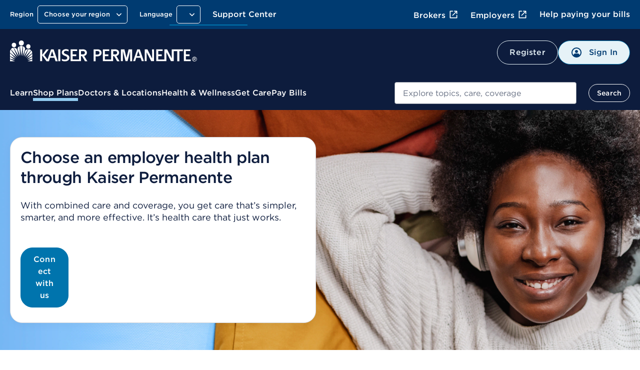

--- FILE ---
content_type: text/html; charset=UTF-8
request_url: https://healthy.kaiserpermanente.org/southern-california/shop-plans/employer-health-benefits
body_size: 35715
content:

<!DOCTYPE HTML>




<html lang="en-US">

<head>









<meta charset="UTF-8"/>
<meta http-equiv="X-UA-Compatible" content="IE=edge, chrome=1"/>
<meta name="viewport" content="width=device-width, initial-scale=1.0"/>




  <title>Employer health benefits | Kaiser Permanente</title>

  
    <script defer="defer" type="text/javascript" src="https://rum.hlx.page/.rum/@adobe/helix-rum-js@%5E2/dist/rum-standalone.js" data-routing="env=prod,tier=publish,ams=Kaiser Permanente (Walnut)"></script>
<link rel="canonical" href="https://healthy.kaiserpermanente.org/shop-plans/employer-health-benefits"/>
  




<script type="text/javascript">
  const initMYCRedirect = () => {
    try {
      const isSignedOn = /isSignedOn=true/.test(document.cookie);
      if (isSignedOn) {
        const isMYCPilotUsr = /myChartPilotUser=true/.test(document.cookie);
        const mycURLDOM = document.querySelector("meta[name='myc:url']");
        const mycUrl = mycURLDOM?.getAttribute('content');
        console.log('[initMYCRedirect]: Checking cookie MYC ..');
        if (isMYCPilotUsr && mycUrl) {
          console.log('[initMYCRedirect]: Redirecting to MYC Page..');
          redirectToNewURL(mycUrl);
        }
      }
    } catch (err) {
      console.log('[initMYCRedirect]: Something went wrong initMYCRedirect', err);
    }
  }

  const redirectToNewURL = (destUrl) => {
    if (destUrl != window.location.href) {
      window.location.href = destUrl;
    }
  }

  initMYCRedirect();

</script>
<script type="application/json" id="page-properties">
   {"deferPL":false,"mappedParams":[]}
</script>



<meta name="articletype" content="static"/>



  <meta name="kp:region" content="Southern California"/>

  <meta name="keywords" content="Open enrollment, enroll, employer-sponsored, health plan, health care, employer sponsored, coverage, health benefits "/>

  <meta name="kp:kp-category" content="Marketing and Sales"/>

  <meta name="kp:publication-type" content="page"/>








<meta name="seo-properties"/>

<meta http-equiv="content-type" content="text/html; charset=UTF-8"/>

<!-- Adding metatags for article -->



  <meta name="description" content="Discover why companies prefer Kaiser Permanente plans for their employees&#39; health benefits. See what sets us apart in employer health benefits."/>



  <meta name="url" content="https://healthy.kaiserpermanente.org/shop-plans/employer-health-benefits"/>



<meta http-equiv="x-dns-prefetch-control" content="on"/>
<link rel="dns-prefetch" href="https://assets.adobedtm.com"/>
<link rel="dns-prefetch" href="https://cdn.tt.omtrdc.net"/>
<link rel="dns-prefetch" href="https://kaiser.demdex.net"/>
<link rel="dns-prefetch" href="https://kaiser.tt.omtrdc.net"/>
<link rel="dns-prefetch" href="https://smetrics.kaiserpermanente.org"/>
<link rel="dns-prefetch" href="https://statse.webtrendslive.com"/>
<link rel="dns-prefetch" href="https://s.webtrends.com"/>









<meta property="og:site_name" content="Kaiser Permanente"/>
<meta property="og:url" content="https://healthy.kaiserpermanente.org/shop-plans/employer-health-benefits"/>




<meta property="og:locale" content="en_US"/>
<meta property="og:type" content="article"/>

<meta name="twitter:card" content="summary_large_image"/>
<meta name="twitter:site" content="@kaiserpermanente"/>
<meta name="twitter:creator" content="@kaiserpermanente"/>






<meta property="searchable" content="yes"/>
<meta name="google" content="nositelinkssearchbox"/>
<meta name="facebook-domain-verification" content="ur90fre4r3qqke1sgrepku7ou7bpfh"/>

<meta property="apf:enabled"/>


<meta data-prompt-enable="true"/>

<meta data-patient-photo-enable="false"/>



<link rel="icon" href="/etc.clientlibs/settings/wcm/designs/kporg/kp-foundation/clientlib-modules/styleguide/resources/assets/images/favicon-16x16.png" type="image/x-icon"/>

<script type="application/ld+json">
    {
        "@context": "https://schema.org",
        "@type": "Article",
        "headline": "",
        "description": "",
        "url": "https://healthy.kaiserpermanente.org/shop-plans/employer-health-benefits",
        "inLanguage": "",
        "keywords": "",
        "abstract": "",
        "image": { 
            "@type": "ImageObject", 
            "url": ""
        },
        "author": { 
            "@type": "Organization", 
            "name": "" 
        },
      
        "sameAs": [
            "http://facebook.com/kpthrive",
            "http://twitter.com/kpthrive",
            "https://www.youtube.com/user/kaiserpermanenteorg",
            "https://www.pinterest.com/kpthrive",
            "https://www.instagram.com/kpthrive"
        ]
    }
    </script>  







  










  



<script type="text/javascript">var digitalData={page:{pageInfo:{base:"kporg:en:southern-california:shop-plans:employer-health-benefits"},category:{primaryCategory:"kporg",subCategory1:"kporg:en",subCategory2:"kporg:en:southern\u002Dcalifornia",subCategory3:"kporg:en:southern\u002Dcalifornia:shop\u002Dplans",subCategory4:"kporg:en:southern\u002Dcalifornia:shop\u002Dplans:employer\u002Dhealth\u002Dbenefits",subCategory5:""}},user:{profile:{},segment:{}},global:{feature_name:"Custom Care \x26 Coverage Just for You",guid:""}},jsonConfigs={global:JSON.parse("{\n  \x22googleMapsKey\x22: \x22AIzaSyDZlQemL\u002DMiyVQkK_KhQFu69l1l3yqQg8c\x22,\n  \x22userProfileFeature\x22: \x22all\x22,\n  \x22entitlementsApiUri\x22: \x22\/mycare\/v2.0\/entitlements\x22,\n  \x22apiKey\x22: \x22kprwd19696894446387888128\x22,\n  \x22myChartWebPivotEntitlements\x22: 298,\n  \x22autocompleteUrl\x22: \x22https:\/\/apims.kaiserpermanente.org\/kp\/care\/api\/sda\/kp\u002Dsearch\u002Dapi\/v1\/api\/kporg\/autocomplete\/v1\x22,\n  \x22auditServiceUrl\x22: \x22https:\/\/apims.kaiserpermanente.org\/kp\/mycare\/api\/kpd\/hermes_gate\/v1\/audit\x22,\n  \x22activityEndpoint\x22: \x22https:\/\/apims.kaiserpermanente.org\/kp\/mycare\/prompt\u002Dbff\/v1\/activity\x22,\n  \x22careUserApiUri\x22: \x22\/care\/v1.0\/user\x22,\n  \x22apipApiUrl\x22: \x22https:\/\/apip.kaiserpermanente.org\x22,\n  \x22genesysEnv\x22: \x22E2E\x22,\n  \x22promptBFFUrl\x22: \x22https:\/\/apims.kaiserpermanente.org\/kp\/mycare\/prompt\u002Dbff\/v1\/promptslist\x22,\n  \x22myChartPilotEntitlements\x22: 297,\n  \x22kpwaHomeUrl\x22: \x22https:\/\/wa\u002Dmember.kaiserpermanente.org\/home\/\x22,\n  \x22apiUrl\x22: \x22https:\/\/healthy.kaiserpermanente.org\x22,\n  \x22proxyApiUri\x22: \x22\/mycare\/v2.0\/proxyinformation\x22,\n  \x22dsDomainUrl\x22: \x22\x22,\n  \x22supportedBrowsers\x22: {\n    \x22required\x22: {\n      \x22e\x22: \u002D10,\n      \x22f\x22: \u002D10,\n      \x22o\x22: \u002D10,\n      \x22s\x22: \u002D10,\n      \x22c\x22: \u002D10\n    },\n    \x22insecure\x22: true,\n    \x22api\x22: 2021.06\n  },\n  \x22profileEndpoint\x22: \x22https:\/\/apims.kaiserpermanente.org\/kp\/mycare\/digital\u002Didentity\/di\u002Dbff\u002Dpnpuserprofile\/v2\/profile\x22,\n  \x22componentName\x22: \x22KP Foundation\x22,\n  \x22globalConsentEndpoint\x22: \x22https:\/\/apims.kaiserpermanente.org\/kp\/mycare\/prompt\u002Dbff\/v1\/consents{{CONSENT_ID}}\x22,\n  \x22profileUpdateEndpoint\x22: \x22https:\/\/apims.kaiserpermanente.org\/kp\/mycare\/prompt\u002Dbff\/v1\/promptinfo\x22,\n  \x22dsTargetApp\x22: \x22\x22,\n  \x22alertsBFFUrl\x22: \x22https:\/\/apims.kaiserpermanente.org\/kp\/mycare\/alertsbff\x22,\n  \x22removeTokenApi\x22: \x22https:\/\/apims.kaiserpermanente.org\/kp\/mycare\/api\/kpd\/siae\/vicapplication\/v1r\/token\x22,\n  \x22logoutUrl\x22: \x22\/health\/mycare\/logout.wpp\x22,\n  \x22regionSwitchBFFUrl\x22: \x22https:\/\/apims.kaiserpermanente.org\/kp\/mycare\/api\/kpd\/iam\/regionswitcher\u002Dservice\/v1\/switch\x22,\n  \x22craProxyCheckUrl\x22: \x22https:\/\/apims.kaiserpermanente.org\/kp\/mycare\/kpd\/id\u002Daffm\u002Dservice\/v1\/members\/relationships\/craproxycheck\x22,\n  \x22getSchedulingWorkflowDataApi\x22: \x22Scheduling\/GetSchedulingWorkflowData\x22,\n  \x22pharmacyEntitlementCode\x22: 840,\n  \x22configUrl\x22: \x22\/config\u002Djson\/kp\u002Dfoundation.json\x22,\n  \x22careGapsBFFpcpUrl\x22: \x22https:\/\/apims.kaiserpermanente.org\/kp\/mycare\/wppctbff\/v1\/patient\u002Dcare\u002Dteam\/general\x22,\n  \x22userComponentName\x22: \x22User Profile Component\x22,\n  \x22vucGetAdaSessionBFFUrl\x22: \x22https:\/\/apims.kaiserpermanente.org\/kp\/prod\/mycare\/appointment\u002Dcenter\/apptctr\u002Dcarerecommendation\u002Dsvc\/v1\/getAdaSession?esb\u002Denvlbl\\u003dPROD\x22,\n  \x22eppDocumentsEndpoint\x22: \x22https:\/\/apims.kaiserpermanente.org\/kp\/mycare\/digital\u002Didentity\/di\u002Dbff\u002Duserpreferences\/v2\/documents?envlbl\\u003dprod\x22,\n  \x22careGapsBFFserviceUrl\x22: \x22https:\/\/apims.kaiserpermanente.org\/kp\/mycare\/bhprvntcaregapsbff\/v1\/caregaps\x22,\n  \x22wrapperUrl\x22: \x22https:\/\/apims.kaiserpermanente.org\/kp\/mycare\/api\/kpd\/genesyschat\/v1\/chat\/ChatInbound\x22,\n  \x22botDirectLine\x22: \x22https:\/\/directline.botframework.com\/v3\/directline\/tokens\/refresh\x22,\n  \x22pmsProxyVersionId\x22: 2.2,\n  \x22dsEnvList\x22: \x22\x22,\n  \x22careGapsBFFappName\x22: \x22BH\x22,\n  \x22jsonHash\x22: \x22c6bad29fa85eaaf2a2d658a80b432604de86b757c2a7ce315a0d284661c0483f\x22,\n  \x22createProxyApiUri\x22: \x22\/mycare\/v2.0\/createproxyaccount\x22,\n  \x22proxyNoCacheApiUri\x22: \x22\/mycare\/v2.1\/proxyinformation\x22,\n  \x22getTokenApi\x22: \x22https:\/\/apims.kaiserpermanente.org\/kp\/mycare\/api\/kpd\/siae\/vicapplication\/v1r\/token\x22,\n  \x22eventNotificationApiUrl\x22: \x22\/v1\/event\u002Dnotification\/alerts?rxAlerts\\u003dON\x22,\n  \x22memberDataApiUri\x22: \x22\/mycare\/membership\/v1.0\/account\x22,\n  \x22keepAliveComponentName\x22: \x22Keep Alive Component\x22,\n  \x22api.keepalive.timeout\x22: 3000,\n  \x22promptBffConsumerKey\x22: \x22Z5OkZ8UDwKze2sARCiRVDiFmBAodrRmJ\x22,\n  \x22surveyUrl\x22: \x22https:\/\/apims.kaiserpermanente.org\/kp\/mycare\/api\/kpd\/siae\/vicapplication\/v1r\/survey\x22,\n  \x22myChartBackLink\x22: [\n    {\n      \x22key\x22: \x22mychartma\/home\x22,\n      \x22value\x22: \x22Welcome!\x22\n    },\n    {\n      \x22key\x22: \x22mychartma\/visits\x22,\n      \x22value\x22: \x22Appointments and Visits\x22\n    },\n    {\n      \x22key\x22: \x22mychartma\/visits\/visitdetails\x22,\n      \x22value\x22: \x22Appointment Details\x22\n    },\n    {\n      \x22key\x22: \x22mychartma\/healthadvisories\x22,\n      \x22value\x22: \x22Preventive Care\x22\n    },\n    {\n      \x22key\x22: \x22mychartma\/clinical\/careteam\x22,\n      \x22value\x22: \x22Care Team and Recent Providers\x22\n    },\n    {\n      \x22key\x22: \x22mychartma\/app\/communication\u002Dcenter\x22,\n      \x22value\x22: \x22Message Center\x22\n    },\n    {\n      \x22key\x22: \x22mychartma\/app\/self\u002Darrival\/result\x22,\n      \x22value\x22: \x22Almost done!\x22\n    }\n  ],\n  \x22myChartProxyUrl\x22: \x22https:\/\/apims.kaiserpermanente.org\/kp\/mycare\/api\/kpd\/mychart\/v1\/proxy\/target\x22,\n  \x22appName\x22: \x22AEM\x22,\n  \x22entitlementsComponentName\x22: \x22Entitlements Component\x22,\n  \x22hopeUserProfileApi\x22: \x22https:\/\/apims.kaiserpermanente.org\/kp\/mycare\/api\/kpd\/pznhope\/v1\/userProfile\x22,\n  \x22env\x22: \x22prod\x22,\n  \x22patientPhotoBFFConsumerKey\x22: \x22cGciGvA851vaBxzK6RINwbAeisUgsQ2S\x22,\n  \x22proxyComponentName\x22: \x22Proxy Component\x22,\n  \x22marketoHostUrl\x22: \x22go.kaiserpermanente.org\x22,\n  \x22mycareUserApiUri\x22: \x22\/mycare\/v1.0\/user\x22,\n  \x22clinicalEntitlementCode\x22: 242,\n  \x22craDxpLinkRocUrl\x22: \x22https:\/\/apims.kaiserpermanente.org\/kp\/mycare\/api\/kpd\/iam\/visiting\u002Dmember\u002Dservice\/v1\/dxplinkroc\x22,\n  \x22searchUtteranceApi\x22: \x22https:\/\/apims.kaiserpermanente.org\/kp\/mycare\/api\/kpd\/siae\/vicapplication\/v1r\/nlpCardNames?message\\u003d\x22,\n  \x22userNameApiUri\x22: \x22\/mycare\/v1.0\/username\x22,\n  \x22docTypeCategories\x22: {\n    \x22billing\x22: [\n      5,\n      31,\n      54\n    ],\n    \x22coverageBenefits\x22: [\n      2,\n      3,\n      7,\n      12,\n      13,\n      21,\n      25,\n      52\n    ],\n    \x22appointment\x22: [\n      101\n    ],\n    \x22pharmacy\x22: [\n      100\n    ],\n    \x22estimates\x22: []\n  },\n  \x22regionSwithWASUrl\x22: \x22https:\/\/wa\u002Dmember.kaiserpermanente.org\/home\/\x22,\n  \x22activeChatApiUrl\x22: \x22https:\/\/apims.kaiserpermanente.org\/kp\/mycare\/api\/kpd\/genesyschat\/v1\/chat\/activeChat\x22,\n  \x22docTypeList\x22: {\n    \x222\x22: {\n      \x22recommended\x22: true\n    },\n    \x223\x22: {\n      \x22recommended\x22: false\n    },\n    \x225\x22: {\n      \x22recommended\x22: false\n    },\n    \x227\x22: {\n      \x22recommended\x22: false\n    },\n    \x2212\x22: {\n      \x22recommended\x22: true\n    },\n    \x2213\x22: {\n      \x22recommended\x22: true\n    },\n    \x2221\x22: {\n      \x22recommended\x22: true\n    },\n    \x2225\x22: {\n      \x22recommended\x22: true\n    },\n    \x2231\x22: {\n      \x22recommended\x22: false\n    },\n    \x2252\x22: {\n      \x22recommended\x22: true\n    },\n    \x2254\x22: {\n      \x22recommended\x22: false\n    }\n  },\n  \x22uidlBFFUrl\x22: \x22https:\/\/apims.kaiserpermanente.org\/kp\/mycare\/api\/kpd\/uidatalayer\/v1\x22,\n  \x22patientPhotoBFFUrl\x22: \x22https:\/\/apims.kaiserpermanente.org\/kp\/prod\/mycare\/\/digital\u002Didentity\/di\u002Dbff\u002Dpnpuserprofile\/v2\/profile\/photo?esb\u002Denvlbl\\u003dPROD\x22,\n  \x22googleClientKey\x22: \x22gme\u002Dkaiserfoundation\x22\n}")};jsonConfigs.global.appName="kp\u002Dfoundation",jsonConfigs.dsTargetApps=jsonConfigs.global.dsTargetApp;var feature="false";"true"===feature&&(jsonConfigs.feature=JSON.parse(""),jsonConfigs.feature.appName=""),window.jsonConfigs=jsonConfigs,window.digitalData=digitalData;</script>





    
<script src="/etc.clientlibs/settings/wcm/designs/kporg/ist-ui-data-layer-config/clientlib-modules/uidatalayer.ACSHASHa673686d745d881c5101ac37334affcc.js"></script>

















<script type="text/javascript">(()=>{"use strict";var e={15529:(e,t)=>{Object.defineProperty(t,"__esModule",{value:!0}),t.logger=t.decodeNoScript=t.debounce=void 0;var n=void 0;t.logger=function(){for(var e,t=arguments.length,n=new Array(t),a=0;a<t;a++)n[a]=arguments[a];(e=console).log.apply(e,["%c[APF]","background:darkred;padding:5px;"].concat(n))},t.debounce=function(e,t){var a;return function(){for(var r=arguments.length,o=new Array(r),i=0;i<r;i++)o[i]=arguments[i];var c=e.bind.apply(e,[n].concat(o));clearTimeout(a),a=setTimeout(c,t)}},t.decodeNoScript=function(e){return(e=e.replace(/&(amp;)*lt;/g,"<")).replace(/&(amp;)*gt;/g,">")}},18260:(e,t)=>{Object.defineProperty(t,"__esModule",{value:!0}),t.initCompat=void 0,t.initCompat=function(){window.$kp=window.$kp||{};var e=window.$kp;e.GS=e.GS||{},e.GS.DynamicReplacement={update:function(e,t){APF.markupReplace(e,t)}},e.GS.JSInit={register:function(e){APF.addInit(e)},run:function(e){APF.initMarkup(e)}}}},47702:(e,t)=>{Object.defineProperty(t,"__esModule",{value:!0}),t.onReady=t.onPreload=t.onAsset=t.initAssetLoader=void 0;var n="domcontentloaded",a=function(){var e,t,n=new Promise(function(n,a){e=n,t=a});return n.resolve=e,n.reject=t,n},r={},o={},i={},c=[n],s=document.querySelector("head"),d=a(),u=function(e){return e?e.toLowerCase():e},l=function(e){return/^(https?:.*|.*?\.(css|js)|(css|js)\:.*?)/.test(e)},p=function(e){return 2===r[u(e)]||APF.bypass&&2===r[n]},f=function(){for(var e in o)if(e.split("|").every(p)){var t=o[e].slice();o[e]=[],t.forEach(function(e){return e()})}},g=t.onAsset=function(e,t,n){var a=function(e,t){var n=function(e){return!(!e||"boolean"!=typeof e[0]||!e[0])}(e=function(e){return(e=!e||e.push?e:[e])?e.filter(function(e){return!!e}):e}(e));n&&e.shift();var a=function(e){if(e&&e.length>1){var t=e[e.length-1];return l(t)?void 0:t}}(e);return!t&&a&&(t=a,e.pop()),{items:e?e.length:0,refs:e,order:n,act:t}}(e,t);e=a.refs;var i=a.order,c=function(e,t){var n,a=t||e,r=t&&"string"==typeof e?e:void 0;if(a)return n=a.call?a:a.push||l(a)?function(){return g(a)}:function(){return m(a)},r?function(){m(r),n()}:n}(a.act,n),v=0,h=a.items,y=function(){--h?A():(e.every(p)?c&&c():function(e,t){if(t){var n=e.join("|");o[n]=o[n]||[],o[n].push(t)}}(e,c),f())},A=function(){if(v<e.length){var t=e[v];v++,l(t)?function(e,t,n){var a=/^js\:/i.test(e);e=e.replace(/^(css|js)\:/i,"");var o=/^anon\:/i.test(e),i=/^cred\:/i.test(e);e=e.replace(/^(anon|cred)\:/i,"");var c=u(e);if(r[c])return t&&t();r[c]=1;var d,l,p=0,f=a||/^(.*?[\.|\/]js(\?.*)?|js\:.*?)$/.test(c)?(l=document.createElement("script"),n?l.defer=1:l.async=1,o?l.crossOrigin="anonymous":i&&(l.crossOrigin="use-credentials"),l.type="text/javascript",l.src=e,l):((d=document.createElement("link")).rel="stylesheet",d.as="style",d.type="text/css",d.href=e,d);f.onload=f.onerror=f.onreadystatechange=function(){f.readyState&&!/^c|loade/.test(f.readyState)||p||(f.onload=f.onreadystatechange=null,p=1,r[c]=2,APF.log("asset:",e),t&&t())},s.insertAdjacentElement("beforeend",f)}(t,y,i):y()}},b=function(){h?i?A():e.forEach(function(){return A()}):c&&c()};setTimeout(function(){return d.then(b)},0)},m=function(e){e=u(e),-1===c.indexOf(e)&&(e&&(r[e]=2,APF.log("event:",e)),f())};t.onPreload=function(e){return e in i?i[e]:e?(i[e]=a(),i[e]):void 0},t.onReady=function(e){e&&e.call&&g("pageready",e)},t.initAssetLoader=function(e){d.resolve(),r[n]=2,APF.log("event:",n),e&&e(),f()}},74322:(e,t,n)=>{Object.defineProperty(t,"__esModule",{value:!0}),t.observeFromRoot=t.initLazyLoader=void 0;var a,r=n(15529),o=sessionStorage&&!!sessionStorage.getItem("ll-disabled"),i={},c="cmp-image__image--is-loading",s=function(e){var t=e.querySelector("img"),n=t.getAttribute("width"),a=t.getAttribute("height");n&&a?t.setAttribute("src","data:image/svg+xml,%3Csvg xmlns='http://www.w3.org/2000/svg' viewBox='0 0 ".concat(n," ").concat(a,"'%3E%3C/svg%3E")):(t.setAttribute("src","[data-uri]"),t.classList.add("no-wh")),t.classList.add(c)},d=function(e){var t=e.target;t.classList.remove(c),t.classList.remove("no-wh"),t.removeEventListener("load",d)},u=function(e,t,n){if(e.dataset.cmpRelcoords){for(var a=e.dataset.cmpRelcoords.split(","),r=new Array(a.length),o=0;o<r.length;o++)r[o]=o%2==0?parseInt(a[o]*t):parseInt(a[o]*n);return r}},l=function(e){var t=e.querySelector("img"),n=e.querySelectorAll('[data-cmp-hook-image="area"]');if(t.width&&t.height)for(var a=0;a<(n||[]).length;a++){var r=u(n[a],t.width,t.height);r&&(n[a].coords=r)}},p=function(e){var t=e.querySelector("img"),n=e.dataset.cmpSrc.replace("{.width}","");t.getAttribute("src")!==n&&(t.addEventListener("load",d),t.setAttribute("src",n))},f=function(e){e.classList.remove("bg-lazy")},g=function(e){i.loadXF&&i.loadXF(e)},m=function(e){var t=e.dataset.ref;t&&APF.on(null,t)},v=function(e){e.forEach(function(e){e.dataset.hasOwnProperty("cmpLazy")&&(e.dataset.cmpLazy=!0),"image"===e.dataset.cmpIs?function(e){delete e.dataset.cmpIs,e.dataset.cmpLl="image";var t=e.dataset.cmpLazy,n=e.querySelector('[data-cmp-hook-image="noscript"]');n&&(function(e,t){var n=(0,r.decodeNoScript)(e.textContent.trim()),a=(new DOMParser).parseFromString(n,"text/html"),o=a.querySelector('[data-cmp-hook-image="image"]');o.removeAttribute("src"),e.parentNode.insertBefore(o,e);var i=a.querySelector('[data-cmp-hook-image="map"]');i&&(t.dataset.cmpHasMap=!0,e.parentNode.insertBefore(i,e)),e.parentNode.removeChild(e)}(n,e),t&&s(e),e.dataset.cmpHasMap&&function(e){e.querySelector("img").addEventListener("load",(0,r.debounce)(function(){return l(e)},500)),window.addEventListener("resize",(0,r.debounce)(function(){return l(e)},500))}(e)),a&&t?a.observe(e):p(e)}(e):"gs-xf"===e.dataset.cmpIs?function(e){delete e.dataset.cmpIs,e.dataset.cmpLl="gs-xf";var t=e.dataset.cmpLazy;a&&t?a.observe(e):g(e)}(e):"apf"===e.dataset.cmpIs?function(e){delete e.dataset.cmpIs,e.dataset.cmpLl="apf";var t=e.dataset.cmpLazy;a&&t?a.observe(e):m(e)}(e):"IMG"===e.nodeName?function(e){var t=document.createElement("div");t.dataset.cmpLazy=!0,t.dataset.cmpSrc=e.dataset.lazySrc,delete e.dataset.lazySrc,t.dataset.cmpLl="image",t.classList.add("cmp-image"),e.classList.add("cmp-image__image"),e.parentNode.insertBefore(t,e),t.appendChild(e),s(t),a?a.observe(t):p(t)}(e):e.matches(".bg-lazy")&&function(e){delete e.dataset.cmpIs,e.dataset.cmpLl="bgimage",a?a.observe(e):f(e)}(e)})},h=t.observeFromRoot=function(e){if(e){var t="string"==typeof e?document.querySelector(e):e;t&&v(t.querySelectorAll("[data-cmp-is], img[data-lazy-src], .bg-lazy"))}};t.initLazyLoader=function(e){for(var t in e)e[t].call&&(i[t]=e[t]);"IntersectionObserver"in window&&(a=new IntersectionObserver(function(e){e.forEach(function(e){0===e.boundingClientRect.height&&APF.log("noheight:",e.target.dataset.cmpSrc||e.target),(e.isIntersecting||e.intersectionRatio>0||0===e.boundingClientRect.height)&&function(e){a.unobserve(e.target);var t=e.target.dataset.cmpLl;APF.log("enter:",e.target.dataset.cmpSrc||e.target),o||("image"===t?p(e.target):"bgimage"===t?f(e.target):"gs-xf"===t?g(e.target):"apf"===t?m(e.target):console.log("APF:ToDo:onEnter",e.target.dataset))}(e)})},{root:null,rootMargin:"10%"})),h(document)}},88178:(e,t)=>{Object.defineProperty(t,"__esModule",{value:!0}),t.validatePath=t.runInits=t.processScripts=t.markupReplace=t.loadXF=t.loadHB=t.insertHTML=t.addInit=void 0;var n=[],a={},r=(t.addInit=function(e){-1===n.indexOf(e)&&n.push(e)},t.runInits=function(e){APF.log("markup:",e),n.forEach(function(t){return t(e)})}),o=function(e,t){return t.split(".").reduce(function(e,t){return e&&e[t]},e)},i=(t.markupReplace=function(e,t){var n="string"==typeof e?document.querySelectorAll(e):e;n&&(n.jquery?n.toArray():n.forEach?n:[n]).forEach(function(n){var r=n.dataset.ref&&a[n.dataset.ref];r||(r=n.innerHTML,n.dataset.ref="GSC_DR".concat(Object.keys(a).length),a[n.dataset.ref]=r);var i=r.match(/{+[\w\.]+}+/g)||[];t=t||{},i.forEach(function(n){var i=n.replace(/[{}]/g,""),c=function(e,t,n){var r={};a.previouspayloadValue=a.previouspayloadValue?a.previouspayloadValue:{};var i=a.previouspayloadValue[e]?a.previouspayloadValue[e]:"";return o(t,n)&&(r[e]=o(t,n),a.previouspayloadValue=Object.assign(a.previouspayloadValue,r)),i}(e,t,i);r=r.replace(n,o(t,i)||c)}),n.innerHTML=r})},t.validatePath=function(e){return e&&!e.endsWith(".html")?e+".html":e}),c=t.processScripts=function(e){e.querySelectorAll("script").forEach(function(e){var t=e.parentNode;e.remove();var n=document.createElement("script");e.src&&e.src.startsWith("http")?(n.src=e.src,e.crossOrigin="anonymous"):e.src?n.src=e.src:n.innerHTML=e.innerHTML,t.appendChild(n)})},s=t.insertHTML=function(e,t,n){var a="string"==typeof e?document.querySelector(e):e;a&&(n=n||{},a.innerHTML=t,!n.noExecute&&c(a),r(n.initTarget||e))};t.loadXF=function(e,t){var n=i(t||e.dataset.cmpSrc);n&&fetch(n).then(function(e){if(!e.ok)throw new Error(e.statusText);return e.text()}).then(function(t){e.id=e.id||"xf".concat(Date.now()),s("#".concat(e.id),t)}).catch(function(t){console.log("APF: Error processing XF template ".concat(e.id," with url: ").concat(e.dataset.xfpath),t)})},t.loadHB=function(e,t){var n="Handlebars"in window&&Handlebars.templates[e],a='[data-aem-id="'.concat(e,'"]'),r=n&&document.querySelector(a);if(r){if(t)return void s(a,n(t));var o=r.dataset.src;o&&(location.pathname.startsWith("/content/")||(o=o.replace("/content/kporg/en/national","")),fetch(o).then(function(e){return e.json()}).then(function(e){s(a,n(e),{noExecute:!0})}).catch(function(t){console.log("APF: Error processing HB template ".concat(e," with url: ").concat(o),t)}))}}}},t={};function n(a){var r=t[a];if(void 0!==r)return r.exports;var o=t[a]={exports:{}};return e[a](o,o.exports,n),o.exports}var a=n(88178),r=n(47702),o=n(74322),i=n(15529),c=n(18260),s=/isSignedOn=true/.test(document.cookie),d=!document.querySelector('meta[property="apf:enabled"]'),u=sessionStorage&&sessionStorage.getItem("apf-debug")?i.logger:function(){},l=sessionStorage&&sessionStorage.getItem("apf-disabled")?function(){}:void 0;l&&(0,i.logger)("*** disabled ***");var p=function(){!l&&(0,r.initAssetLoader)(function(){(0,o.initLazyLoader)({loadXF:a.loadXF,loadHB:a.loadHB}),(0,a.runInits)(),!d&&APF.on("pageready",function(){document.body.classList.remove("apf"),(0,a.runInits)()})})};u("jsonConfigs",window.jsonConfigs),(0,a.addInit)(o.observeFromRoot),window.APF={isSignedOn:s,bypass:d,log:u,on:l||r.onAsset,ready:l||r.onReady,pre:r.onPreload,addInit:a.addInit,initMarkup:a.runInits,markupReplace:a.markupReplace,validatePath:a.validatePath,insertHTML:a.insertHTML,processScripts:a.processScripts,loadXF:a.loadXF,loadHB:a.loadHB,decodeNoScript:i.decodeNoScript,data:{}},(0,c.initCompat)(),"loading"!==document.readyState?p():document.addEventListener("DOMContentLoaded",p)})();</script>




<script src="//assets.adobedtm.com/dca8f73c45d4/b9ce7f4a7419/launch-327d8c2d999e.min.js"></script>



    
        <link rel="stylesheet" href="/etc.clientlibs/settings/wcm/designs/kporg/kp-foundation/clientlib-modules/styleguide-et.ACSHASH2b1bf0c4598795fc2aa6d914ed5eeb09.css" type="text/css">

    



<link rel="stylesheet" href="/etc.clientlibs/kporg/kp-foundation/components/structure/editable-page/clientilb.min.ACSHASHa1b935a114b3a59d2a77d383b6d7f76b.css" type="text/css"/>

    
    
        <link rel="stylesheet" href="/etc.clientlibs/settings/wcm/designs/kporg/kp-foundation/clientlib-utilities/page-headlibs.ACSHASH0e3e0283e78e5b9fbeeee8e68efdd7af.css" type="text/css">

    

    
    
        <script src="/etc.clientlibs/settings/wcm/designs/kporg/kp-foundation/clientlib-utilities/page-headlibs.ACSHASH177c9cee555fdb75bc7e95a4f3e768fe.js" type="text/javascript"></script>

    














    
        <link rel="stylesheet" href="/etc.clientlibs/settings/wcm/designs/kporg/kp-foundation/clientlib-utilities/ds2-header.ACSHASH54e009561af1281ec90e09e6e3c0892b.css" type="text/css">

    

    

</head>

<body class="kp-theme-ds2 apf ds-foundation " data-ds-theme="vessel" data-ds-variant="basic" data-ds-version="1" data-node-name="employer-health-benefits" data-page-theme="inky-blue" data-alert-disabled="true" data-resume-chat-banner-disabled="true">




    <script src="https://cdnjs.cloudflare.com/ajax/libs/slick-carousel/1.8.1/slick.min.js"></script>
<script type="text/javascript">
	if((typeof $.fn.slick) !== undefined) {
		window.slickObj = $.fn.slick;
	}
</script>
<div class="root responsivegrid">


<div class="aem-Grid aem-Grid--12 aem-Grid--default--12 ">
    
    <div class="gs-container-core aem-GridColumn aem-GridColumn--default--12">

	<div id="container-cfd4d3c541" class="kp-global-header" role="banner">
	    
   
  <div class="cmp-container">
        


<div class="aem-Grid aem-Grid--12 aem-Grid--default--12 ">
    
    <div class="dynamic-experience-fragment aem-GridColumn aem-GridColumn--default--12">




<div id="dynamic-experience-fragment-74f4542721" class="cmp-dynamicexperiencefragment cmp-dynamicexperiencefragment--global-header">
    

    


         
<div>
    


<div class="aem-Grid aem-Grid--12 aem-Grid--default--12 ">
    
    <div class="header header-pattern parbase aem-GridColumn aem-GridColumn--default--12">







<div>
    
    <div class="edit-mode">
        
            





<script src="/etc.clientlibs/settings/wcm/designs/kporg/autocomplete/clientlib.all.ACSHASH84816642e394a20b08a57064c7a376ad.js"></script>
<link rel="stylesheet" href="/etc.clientlibs/settings/wcm/designs/kporg/autocomplete/clientlib.all.ACSHASHd36099873a5a991fba53839c0178d625.css" type="text/css"/>

<header id="kp-header" class="kp-header non-authenticated universal exposed-search theme-nt-mobile-inky-blue" data-analytics-location="kp-header">
  <div class="kp-header__dim"></div>  
  <div class="kp-header__top-header">
    <div class="kp-header__rows-container">
          <!-- Utility Links-->
              







<ul class="kp-header__util-links" data-analytics-location="utility-links" role="presentation">
    <!-- Region and language Pickers-->
    <li class="region-and-language-selector">
      <section class="provisional-header">
        
          <div>


<div class="region-picker-container region-dark-container" data-keep-params="false">
  
    
    
    
    
    <div class="drop-menu-pattern" data-menu-type="region-dark" data-select-label="selected">
        <div class="drop-menu">
            <label class="drop-menu-label">
                <span class="drop-menu-label-text">Region</span>
            </label>
            <button class="drop-menu-dropdown">
                <span class="drop-menu-button-text">Choose your region</span>
                <img class="drop-down-menu-chevron" src="/etc.clientlibs/settings/wcm/designs/kporg/kp-foundation/clientlib-modules/styleguide/resources/assets/icons/chevron-down-white.svg" alt="" width="20" height="20"/>
            </button>
            <ul class="drop-menu-list"></ul>
            <div class="drop-menu-data" style="display:none" data-selected="false" data-name="California - Northern " data-region-uri="/northern-california/shop-plans/employer-health-benefits" data-region-id="MRN" data-analytics-type="link" data-analytics-click="region:California - Northern " data-analytics-location="northern-california-shop-plans-employer-health-benefits"></div>
<div class="drop-menu-data" style="display:none" data-selected="true" data-name="California - Southern" data-region-uri="/southern-california/shop-plans/employer-health-benefits" data-region-id="SCA" data-analytics-type="link" data-analytics-click="region:California - Southern" data-analytics-location="southern-california-shop-plans-employer-health-benefits"></div>
<div class="drop-menu-data" style="display:none" data-selected="false" data-name="Colorado" data-region-uri="/colorado/shop-plans/employer-health-benefits" data-region-id="COL" data-analytics-type="link" data-analytics-click="region:Colorado" data-analytics-location="colorado-shop-plans-employer-health-benefits"></div>
<div class="drop-menu-data" style="display:none" data-selected="false" data-name="Georgia" data-region-uri="/georgia/shop-plans/employer-health-benefits" data-region-id="GGA" data-analytics-type="link" data-analytics-click="region:Georgia" data-analytics-location="georgia-shop-plans-employer-health-benefits"></div>
<div class="drop-menu-data" style="display:none" data-selected="false" data-name="Hawaii" data-region-uri="/hawaii/shop-plans/employer-health-benefits" data-region-id="HAW" data-analytics-type="link" data-analytics-click="region:Hawaii" data-analytics-location="hawaii-shop-plans-employer-health-benefits"></div>
<div class="drop-menu-data" style="display:none" data-selected="false" data-name="Maryland / Virginia / Washington, D.C." data-region-uri="/maryland-virginia-washington-dc/shop-plans/employer-health-benefits" data-region-id="MID" data-analytics-type="link" data-analytics-click="region:Maryland / Virginia / Washington, D.C." data-analytics-location="maryland-virginia-washington-dc-shop-plans-employer-health-benefits"></div>
<div class="drop-menu-data" style="display:none" data-selected="false" data-name="Oregon / SW Washington" data-region-uri="/oregon-washington/shop-plans/employer-health-benefits" data-region-id="KNW" data-analytics-type="link" data-analytics-click="region:Oregon / SW Washington" data-analytics-location="oregon-washington-shop-plans-employer-health-benefits"></div>
<div class="drop-menu-data" style="display:none" data-selected="false" data-name="Washington" data-region-uri="/washington/shop-plans/employer-health-benefits" data-region-id="WA" data-analytics-type="link" data-analytics-click="region:Washington" data-analytics-location="washington-shop-plans-employer-health-benefits"></div>

        </div>
    </div>

</div>
</div>
        
        <div>



<div class="language-picker-container">
    
  
  
  
  <div class="drop-menu-pattern" data-menu-type="language" data-select-label="selected">
      <div class="drop-menu">
        <label class="drop-menu-label">
          <span class="drop-menu-label-text">Language</span>
        </label>
        <button class="drop-menu-dropdown">
          <span class="drop-menu-button-text"></span>
          <img class="drop-down-menu-chevron" src="/etc.clientlibs/settings/wcm/designs/kporg/kp-foundation/clientlib-modules/styleguide/resources/assets/icons/chevron-down-white.svg" alt="" width="20" height="20"/>
        </button>
        <ul class="drop-menu-list"></ul>
        <div class="drop-menu-data" style="display:none" data-selected="true" data-name="English" data-language-path="https://healthy.kaiserpermanente.org/southern-california/shop-plans/employer-health-benefits" data-locale-cookie="en-US" data-language-picker="en" data-locale="en" data-analytics-type="link" data-analytics-click="language:English" data-analytics-location="southern-california-shop-plans-employer-health-benefits">
        </div>
<div class="drop-menu-data" style="display:none" data-selected="false" data-name="Español" data-language-path="https://espanol.kaiserpermanente.org/es/southern-california/shop-plans/employer-health-benefits" data-locale-cookie="es-US" data-language-picker="es" data-locale="es" data-analytics-type="link" data-analytics-click="language:Español" data-analytics-location="southern-california-shop-plans-employer-health-benefits">
        </div>
<div class="drop-menu-data" style="display:none" data-selected="false" data-name="Chinese" data-language-path="https://healthy.kaiserpermanente.org/zh/southern-california/shop-plans/employer-health-benefits" data-locale-cookie="zh-US" data-language-picker="zh" data-locale="zh" data-analytics-type="link" data-analytics-click="language:Chinese" data-analytics-location="zh-southern-california-shop-plans-employer-health-benefits">
        </div>
<div class="drop-menu-data" style="display:none" data-selected="false" data-name="Vietnamese" data-language-path="https://healthy.kaiserpermanente.org/vi/southern-california/shop-plans/employer-health-benefits" data-locale-cookie="vi-US" data-language-picker="vi" data-locale="vi" data-analytics-type="link" data-analytics-click="language:Vietnamese" data-analytics-location="vi-southern-california-shop-plans-employer-health-benefits">
        </div>

      </div>
  </div>

</div>
</div>
      </section>
      <!-- Region and language Pickers End-->
    </li>

    <!-- Support Center Utility Link-->
    

      
      
        
          <li id="support-logged-out-utility-link" style="display:none" class="kp-header__util-link--desktop"> 
            
    
   <a data-analytics-location="cta:Support Center" class="     " href="/support#my-support" data-analytics-click="Support Center" data-analytics-type="link">
          
          
          Support Center
      </a>

          </li>
        
        
          <li id="support-logged-in-utility-link" style="display:none" class="kp-header__util-link--desktop"> 
            
    
   <a data-analytics-location="cta:Support Center" class="     " href="/secure/support" data-analytics-click="Support Center" rel="nofollow" data-analytics-type="link">
          
          
          Support Center
      </a>

          </li>
        
      
    
    <!-- Support Center Utility Link End-->

    <li class="kp-header__cross-site-nav-wrap">
      <!-- Cross-Site Navigation -->
      <nav aria-label="Additional resources">
              
      <ul class="kp-header__cross-site-nav">              
        <li>
          <a data-skip-ext-icon="true" href="https://account.kp.org/business/broker/broker-landing" target="_blank" title="Opens in a new window, external" data-analytics-type="link" data-analytics-click="Brokers" data-analytics-location="link:Brokers">
            Brokers<svg class="kp-header__cross-site-nav__icon" width="24" height="24" fill="currentColor" viewBox="0 0 24 24" aria-hidden="true">
              <use href="/etc.clientlibs/settings/wcm/designs/kporg/kp-foundation/clientlib-modules/styleguide/resources/assets/images/openinnewwindow-link-icon.svg#link-icon"></use>
            </svg>
          </a>
        </li>
                    
        <li>
          <a data-skip-ext-icon="true" href="https://business.kaiserpermanente.org" target="_blank" title="Opens in a new window, external" data-analytics-type="link" data-analytics-click="Employers" data-analytics-location="link:Employers">
            Employers<svg class="kp-header__cross-site-nav__icon" width="24" height="24" fill="currentColor" viewBox="0 0 24 24" aria-hidden="true">
              <use href="/etc.clientlibs/settings/wcm/designs/kporg/kp-foundation/clientlib-modules/styleguide/resources/assets/images/openinnewwindow-link-icon.svg#link-icon"></use>
            </svg>
          </a>
        </li>
                    
        <li>
          <a data-skip-ext-icon="true" href="/help-paying-your-bill" data-analytics-type="link" data-analytics-click="Help paying your bills" data-analytics-location="link:Help paying your bills">
            Help paying your bills
          </a>
        </li>
      </ul>
            
      </nav>
      
      <!-- Cross-Site Navigation -->
    </li>    

    <!-- My account and area of care -->
    <li id="kp-header__utility_links" class="kp-header__signin-or-register-utility-links" style="display:none">
      <section class="provisional-header">
        
        <div>








<div class="account-picker-container">
    <div id="account_details" class="drop-menu-pattern" data-menu-type="account" data-select-label="selected">
        <div class="drop-menu">
            <label class="drop-menu-label">
                <span class="drop-menu-label-text"></span>
            </label>
            <button class="drop-menu-dropdown">
                <img class="drop-menu-button-img" src="/etc.clientlibs/settings/wcm/designs/kporg/kp-foundation/clientlib-modules/styleguide/resources/assets/icons/profilecircle.svg" aria-hidden="true" alt="" width="24" height="24"/>
                <span class="drop-menu-button-text">My Account</span>
                <img class="drop-down-menu-chevron" src="/etc.clientlibs/settings/wcm/designs/kporg/kp-foundation/clientlib-modules/styleguide/resources/assets/icons/chevron-down-white.svg" alt="" width="24" height="24"/>
            </button>
            <ul class="drop-menu-list"></ul>
            <div class="drop-menu-data" style="display:none" data-name="Profile &amp; Preferences" data-account-uri="/secure/profile" data-analytics-type="dropdown" data-analytics-click="Profile &amp; Preferences" data-analytics-location="kp-header"></div>
<div class="drop-menu-data" style="display:none" data-name="My Documents" data-account-uri="/secure/my-documents" data-analytics-type="dropdown" data-analytics-click="My Documents" data-analytics-location="kp-header"></div>
<div class="drop-menu-data" style="display:none" data-name="Act for family member" data-account-uri="/secure/profile/act-for-a-family-member" data-analytics-type="dropdown" data-analytics-click="Act for family member" data-analytics-location="kp-header"></div>
<div class="drop-menu-data" style="display:none" data-name="Sign out" data-account-uri="/health/mycare/logout.wpp" data-icon="/content/dam/kporg/header-ds2/icons/arrow_right_start.svg" data-icon-alt="Sign out" data-analytics-type="dropdown" data-analytics-click="Sign out" data-analytics-location="kp-header"></div>

        </div>
    </div>
</div>
</div>
      </section>
    </li>
    <!-- My account and area of care End -->
  </ul>

          <!-- Utility Links End-->

          <!-- Branding Mobile -->
              





<!-- Branding Mobile -->
<div class="kp-header__branding-mobile">
    <div class="primary screen-only">
        
          
            <a href="/southern-california" id="accessCareMobile" data-analytics-type="image" data-analytics-click="kp-logo" data-analytics-location="kp-header-logo" data-skip-ext-icon="true">
               <img class="logo-icon" data-analytics-type="image" data-analytics-click="kp-logo" data-analytics-location="kp-header-logo" width="150" height="40" alt="Kaiser Permanente logo" data-lazy-src="/etc.clientlibs/settings/wcm/designs/kporg/kp-foundation/clientlib-modules/styleguide/resources/images/kp-logo-stacked-white.svg" src="data:image/svg+xml,%3Csvg%20xmlns=%27http://www.w3.org/2000/svg%27%20viewBox=%270%20079%2072%27%3E%3C/svg%3E"/>
            </a>
          
    </div>
</div>
<!-- Branding Mobile -->

<!-- Mobile Buttons -->

    <div class="kp-header__mobile-buttons">
        
            <a href="/consumer-sign-on" class="mobile-signin-button mobile-header-button" data-analytics-location="cta:Sign in" data-analytics-type="link" data-analytics-click="Sign in" id="mobile-signon-id">
                <span class="icon">
                <img src="/etc.clientlibs/settings/wcm/designs/kporg/kp-foundation/clientlib-modules/styleguide/resources/assets/icons/profilecircle.svg" aria-hidden="true" alt="" width="24" height="24" data-analytics-location="cta:Sign in" data-analytics-type="link" data-analytics-click="Sign in"/>
                </span>
                <span class="signin-btn-text" id="signin-btn-text-id" data-analytics-location="cta:Sign in" data-analytics-type="link" data-analytics-click="Sign in">Sign in
                </span>
            </a>
        
        
            <button class="mobile-header-button btn-pushdown-trigger" aria-labelledby="menu-btn-text-id-0" data-analytics-location="mobile-menu-button">
                <span class="screenreader-only" id="navigation-menu-text-1"></span>
                <span class="icon">
                <img src="/etc.clientlibs/settings/wcm/designs/kporg/kp-foundation/clientlib-modules/styleguide/resources/assets/icons/menu.svg" alt="" width="24" height="24"/>
                </span>
                <span class="icon__close hidden">
                    <img src="/etc.clientlibs/settings/wcm/designs/kporg/kp-foundation/clientlib-modules/styleguide/resources/assets/icons/close-small.svg" alt="" width="24" height="24"/>
                </span>
                <span class="menu-btn-text" id="menu-btn-text-id-0" aria-hidden="true">Menu</span>
            </button>
        
    </div>


<!-- Mobile Buttons(end)-->

          <!-- Branding Mobile End-->
        </div>
    </div>

    <div id="search-device-position" style="display:none"></div>
    <div id="search-device-position-megamenu" style="display:none"></div>

    <!-- Navigation Outer Container--> <!--TEMP: open classes added here-->
    <div class="kp-header-global-menu pushdown-nav" id="kp-header-global-menu" aria-label="global site menu">
      <div class="kp-header-global-menu__navigation-outer-container">
        <span class="screenreader-only device-only">Beginning of navigation menu</span>

	<!-- Branding -->
	
	
		<div id="header-logged-out-midbar" style="display:none">






<!-- Middle Bar -->
<div class="kp-header__middle-bar">
    <!-- Branding -->
    <div class="kp-header__branding">
      <div class="primary screen-only">
        
        
          <a href="/southern-california" id="accessCare" data-analytics-type="image" data-analytics-click="kp-logo" data-analytics-location="kp-header-logo" data-skip-ext-icon="true">
              <img class="logo-long" data-analytics-type="image" data-analytics-click="kp-logo" data-analytics-location="kp-header-logo" width="374" height="42" alt="Kaiser Permanente logo" data-lazy-src="/etc.clientlibs/settings/wcm/designs/kporg/kp-foundation/clientlib-modules/styleguide/resources/images/kp-logo-horizontal-white.svg" src="data:image/svg+xml,%3Csvg%20xmlns=%27http://www.w3.org/2000/svg%27%20viewBox=%270%200300%2034%27%3E%3C/svg%3E"/>
          </a>
        
      </div>
    </div>
    <!-- /Branding -->
    <!-- Account CTAs -->
     
      <div class="kp-header__account-ctas">
        <a class="button -inverted -dark -register" href="/register" data-analytics-type="link" data-analytics-location="cta:Register" data-analytics-click="Register">
          Register
        </a>
        <a class="button -dark -sign-in" href="/consumer-sign-on" data-analytics-location="cta:Sign In" data-analytics-type="link" data-analytics-click="Sign In">
          <img class="drop-menu-button-img" src="/etc.clientlibs/settings/wcm/designs/kporg/kp-foundation/clientlib-modules/styleguide/resources/assets/icons/profilecircle.svg" alt="" width="24" height="24" data-analytics-location="cta:Sign In" data-analytics-type="link" data-analytics-click="Sign In"/>
          <span data-analytics-location="cta:Sign In" data-analytics-type="link" data-analytics-click="Sign In">Sign In
          </span>
        </a>
      </div>
    
    
    <!-- /Account CTAs -->
</div>
<!-- /Middle Bar --></div>
		<div id="header-logged-in-midbar" style="display:none" class="kp-header__middle-bar">
			





<!-- Branding -->
<div class="kp-header__branding">
  <div class="primary screen-only">
      
      
          <a href="/southern-california" id="accessCareDesktop" data-analytics-type="image" data-analytics-click="kp-logo" data-analytics-location="kp-header-logo" data-skip-ext-icon="true">
              <img class="logo-long" data-analytics-type="image" data-analytics-click="kp-logo" data-analytics-location="kp-header-logo" width="374" height="42" alt="Kaiser Permanente logo" data-lazy-src="/etc.clientlibs/settings/wcm/designs/kporg/kp-foundation/clientlib-modules/styleguide/resources/images/kp-logo-horizontal-white.svg" src="data:image/svg+xml,%3Csvg%20xmlns=%27http://www.w3.org/2000/svg%27%20viewBox=%270%200300%2034%27%3E%3C/svg%3E"/>
          </a>
      
  </div>
</div>
<!-- /Branding -->
 <!-- Account CTAs -->
 
  <!-- /Account CTAs -->

			
				<div id="autocomplete-search-secure" class="exposed-search-secure">




<!-- Authenticated Search Desktop -->											
<div class="kp-header__authenticated-search-desktop">
    <div class="swap-position" data-device-position="search-device-position-megamenu">
      <!-- Autocomplete search pattern -->
        <div id="autocomplete-exposed-search-secure" class="autocomplete-search -ds2 -exposed-search" data-recommended-links="true" data-recommended-links-url="" data-recommended-links-announcement="displaying recommended links" data-recommended-links-tracking="Recommended Links" data-search-suggestions="true" data-search-suggestions-url="" data-search-suggestions-announcement="displaying search suggestions" data-search-suggestions-tracking="Suggested Queries" data-reset-announcement="no recommendations or suggestions" data-input-width="" data-analytics-location="kp-header-search button" data-analytics-click="search" data-analytics-type="button">
            <form class="autocomplete-search__form" autocomplete="off" autocorrect="off" autocapitalize="off" spellcheck="false" method="get" onsubmit="return false" action="/southern-california/shop-plans/">
                <div class="autocomplete-search__top-bar">
                <div class="autocomplete-search__combobox clear-input-field">
                    <label class="autocomplete-search__label screenreader-only">Search</label>
                    <div class="autocomplete-search__input__container">
                    <input role="combobox" class="autocomplete-search__input clear-input-textbox" type="text" placeholder="Type keyword" aria-expanded="false"/>
                    <button class="clear-input-button" aria-label="Clear this search field" type="button"><img class="-close-icon" src="/etc.clientlibs/settings/wcm/designs/kporg/kp-foundation/clientlib-modules/styleguide/resources/assets/icons/cancelcircle.svg" alt="" width="24" height="24"/></button>
                    </div>
                </div>
                <div class="container--ds2">
                    <fieldset class="autocomplete-search__listbox -hidden"></fieldset>
                </div>
                <div class="search-button-container">
                    <button class="autocomplete-search__submit button" type="submit" data-analytics-click="search-button" data-analytics-location="Header Autocomplete Search" data-analytics-type="button">
                        Search
                    </button>
                </div>
                </div>
            </form>
        </div>
        <!-- Autocomplete search end-->
    </div>
</div>
<!-- /Authenticated Search Desktop -->
</div>
			
		</div>
	
	<!-- Branding(end) -->

     <!-- Bottom Bar -->

     
      <div class="kp-header__bottom-bar">        
        <div class="kp-header-global-menu__inner">
          <span class="screenreader-only" id="megamenu-cth" aria-hidden="true">Contextual Menu</span>
          <div id="nav-device-position-authenticated"></div>
          <div class="kp-header-global-menu__container">
            <div class="kp-header-global-menu__mobile-buttons">
              <div class="kp-header-global-menu__mobile-buttons__inner">
              </div>
            </div>
          </div>

            <!-- Navigation Tray -->
            
              
                <div id="header-logged-out-top-nav" style="display:none"><div>

<!-- Navigation Tray -->
<div class="kp-header-global-menu__navigation-container navigation-tray-pattern">
    <nav class="" id="logged_out_topnav" aria-label="global">
        
            <ul class="kp-header-global-menu__primary-links-list unstyled-list">
                
                    <li class="kp-header-global-menu__menu-item ">
                      
                      
                        
    
   <a data-analytics-location="cta:Learn" class="hyperlink     kp-header-global-menu__menu-item__link" href="/learn" data-analytics-click="Learn" data-analytics-type="link">
          
          
          Learn
      </a>

                      
                    </li>
                
                    <li class="kp-header-global-menu__menu-item active">
                      
                      
                        
    
   <a data-analytics-location="cta:Shop Plans" class="hyperlink     kp-header-global-menu__menu-item__link" href="/shop-plans" aria-current="page" data-analytics-click="Shop Plans" data-analytics-type="link">
          
          
          Shop Plans
      </a>

                      
                    </li>
                
                    <li class="kp-header-global-menu__menu-item ">
                      
                      
                        
    
   <a data-analytics-location="cta:Doctors &amp; Locations" class="hyperlink     kp-header-global-menu__menu-item__link" href="/doctors-locations" data-analytics-click="Doctors &amp; Locations" data-analytics-type="link">
          
          
          Doctors &amp; Locations
      </a>

                      
                    </li>
                
                    <li class="kp-header-global-menu__menu-item ">
                      
                      
                        
    
   <a data-analytics-location="cta:Health &amp; Wellness" class="hyperlink     kp-header-global-menu__menu-item__link" href="/health-wellness" data-analytics-click="Health &amp; Wellness" data-analytics-type="link">
          
          
          Health &amp; Wellness
      </a>

                      
                    </li>
                
                    <li class="kp-header-global-menu__menu-item ">
                      
                      
                        
    
   <a data-analytics-location="cta:Get Care" class="hyperlink     kp-header-global-menu__menu-item__link" href="/get-care" data-analytics-click="Get Care" data-analytics-type="link">
          
          
          Get Care
      </a>

                      
                    </li>
                
                    <li class="kp-header-global-menu__menu-item ">
                      
                      
                        
    
   <a data-analytics-location="cta:Pay Bills" class="hyperlink     kp-header-global-menu__menu-item__link" href="/billpay" data-analytics-click="Pay Bills" data-analytics-type="link">
          
          
          Pay Bills
      </a>

                      
                    </li>
                
            </ul>
        
    </nav>
</div>
<!-- Navigation Tray End -->
</div>
                </div>
              
              
                <div id="header-logged-in-top-nav" style="display:none"><div>






<!-- Navigation Tray -->
<div class="kp-header-global-menu__navigation-container navigation-tray-pattern">

    <div class="kp-header-global-menu__icon-item">
        <span class="icon">
            <img src="/etc.clientlibs/settings/wcm/designs/kporg/kp-foundation/clientlib-modules/styleguide/resources/assets/icons/profilecircle.svg" aria-hidden="true" alt="User Account icon"/>
        </span>
        <div class="kp-header-global-menu__menu-item__link" id="myaccount-list">My Account</div>
    </div>

    <div class="account-list">
        <ul class="kp-header-global-menu__my-account-list" aria-labelledby="myaccount-list">
            
                <li class="kp-header-global-menu__menu-item ">
                    
    
   <a data-analytics-location="cta:Profile &amp; Preferences" class="hyperlink     kp-header-global-menu__menu-item__link" href="/secure/profile" data-analytics-click="Profile &amp; Preferences" rel="nofollow" data-analytics-type="link">
          
          
          Profile &amp; Preferences
      </a>

                </li>
            
                <li class="kp-header-global-menu__menu-item ">
                    
    
   <a data-analytics-location="cta:Act for a Family Member" class="hyperlink     kp-header-global-menu__menu-item__link" href="/secure/profile/act-for-a-family-member" data-analytics-click="Act for a Family Member" rel="nofollow" data-analytics-type="link">
          
          
          Act for a Family Member
      </a>

                </li>
            
                <li class="kp-header-global-menu__menu-item ">
                    
    
   <a data-analytics-location="cta:My Documents" class="hyperlink     kp-header-global-menu__menu-item__link" href="/secure/my-documents" data-analytics-click="My Documents" rel="nofollow" data-analytics-type="link">
          
          
          My Documents
      </a>

                </li>
            
                <li class="kp-header-global-menu__menu-item ">
                    
    
   <a data-analytics-location="cta:Support Center" class="hyperlink     kp-header-global-menu__menu-item__link" href="/secure/support" data-analytics-click="Support Center" rel="nofollow" data-analytics-type="link">
          
          
          Support Center
      </a>

                </li>
            

            <li class="kp-header-global-menu__menu-item">
                <a href="/health/mycare/logout.wpp" class="kp-header-global-menu__menu-item__link sign-out-link">
                    <img src="/etc.clientlibs/settings/wcm/designs/kporg/kp-foundation/clientlib-modules/styleguide/resources/assets/icons/sign-out.svg" aria-hidden="true" alt="Sign Out icon"/>
                    Sign out
                </a>
            </li>

        </ul>
    </div>

    <div class="peripheral-content device-only">
        <section class="provisional-header">
            <!--MOBILE here -->
            
            



<div class="language-picker-container">
    
  
  
  
  <div class="drop-menu-pattern" data-menu-type="language" data-select-label="selected">
      <div class="drop-menu">
        <label class="drop-menu-label">
          <span class="drop-menu-label-text">Language</span>
        </label>
        <button class="drop-menu-dropdown">
          <span class="drop-menu-button-text"></span>
          <img class="drop-down-menu-chevron" src="/etc.clientlibs/settings/wcm/designs/kporg/kp-foundation/clientlib-modules/styleguide/resources/assets/icons/chevron-down-white.svg" alt="" width="20" height="20"/>
        </button>
        <ul class="drop-menu-list"></ul>
        <div class="drop-menu-data" style="display:none" data-selected="true" data-name="English" data-language-path="https://healthy.kaiserpermanente.org/southern-california/shop-plans/employer-health-benefits" data-locale-cookie="en-US" data-language-picker="en" data-locale="en" data-analytics-type="link" data-analytics-click="language:English" data-analytics-location="southern-california-shop-plans-employer-health-benefits">
        </div>
<div class="drop-menu-data" style="display:none" data-selected="false" data-name="Español" data-language-path="https://espanol.kaiserpermanente.org/es/southern-california/shop-plans/employer-health-benefits" data-locale-cookie="es-US" data-language-picker="es" data-locale="es" data-analytics-type="link" data-analytics-click="language:Español" data-analytics-location="southern-california-shop-plans-employer-health-benefits">
        </div>
<div class="drop-menu-data" style="display:none" data-selected="false" data-name="Chinese" data-language-path="https://healthy.kaiserpermanente.org/zh/southern-california/shop-plans/employer-health-benefits" data-locale-cookie="zh-US" data-language-picker="zh" data-locale="zh" data-analytics-type="link" data-analytics-click="language:Chinese" data-analytics-location="zh-southern-california-shop-plans-employer-health-benefits">
        </div>
<div class="drop-menu-data" style="display:none" data-selected="false" data-name="Vietnamese" data-language-path="https://healthy.kaiserpermanente.org/vi/southern-california/shop-plans/employer-health-benefits" data-locale-cookie="vi-US" data-language-picker="vi" data-locale="vi" data-analytics-type="link" data-analytics-click="language:Vietnamese" data-analytics-location="vi-southern-california-shop-plans-employer-health-benefits">
        </div>

      </div>
  </div>

</div>

        </section>
    </div>

    <div id="logged_in_topnav-0" class="swap-position" data-device-position="nav-device-position-authenticated">
        <nav aria-label="My Healthcare menu">
            
                <ul class="kp-header-global-menu__primary-links-list unstyled-list">
                    
                        
                        
                            <li class="kp-header-global-menu__menu-item ">
                                
    
   <a data-analytics-location="cta:Home" id="my-health" class="hyperlink     kp-header-global-menu__menu-item__link" href="/secure/inner-door" data-analytics-click="Home" rel="nofollow" data-analytics-type="link">
          
          
          Home
      </a>


                                
                            </li>
                            
                        
                    
                        
                        
                            <li class="kp-header-global-menu__menu-item ">
                                

                                
  <a href="javascript:void(0);" class="kp-header-global-menu__menu-item__link" data-analytics-location="kp-header-primary nav" data-analytics-click="Benefits" data-analytics-type="link" parent-link-name="Benefits">
    Benefits
    <img class="kp-header-global-menu__menu-item__icon-device" src="/etc.clientlibs/settings/wcm/designs/kporg/kp-foundation/clientlib-modules/styleguide/resources/assets/icons/megamenu-icon-chevron-right-blue.svg" alt="" width="32" height="32" aria-hidden="true"/>
    <span class="kp-header-global-menu__menu-item__icon-desktop-wrap">
        <img class="kp-header-global-menu__menu-item__icon-desktop" src="/etc.clientlibs/settings/wcm/designs/kporg/kp-foundation/clientlib-modules/styleguide/resources/assets/icons/megamenu-icon-chevron-down-white.svg" alt="" width="12" height="12" aria-hidden="true"/>
    </span>
  </a>
  
    
    


<!-- MyChart Megamenu -->

<!-- /MyChart Megamenu -->

<!-- Megamenu -->

  <div class="megamenu-wrap" id="benefits-id">
    <div class="megamenu">
      <div class="megamenu__content">
        <div class="megamenu__utility-bar">
          <button class="megamenu__back-button" type="button">
            <svg class="megamenu__back-icon" aria-hidden="true" focusable="false" width="24" height="24" viewBox="0 0 24 24" fill="none" xmlns="http://www.w3.org/2000/svg">
              <use href="/etc.clientlibs/settings/wcm/designs/kporg/kp-foundation/clientlib-modules/styleguide/resources/assets/icons/megamenu-icon-chervon-left.svg#svg-chevron-left" xlink:href="/etc.clientlibs/settings/wcm/designs/kporg/kp-foundation/clientlib-modules/styleguide/resources/assets/icons/megamenu-icon-chervon-left.svg#svg-chevron-left">
              </use>
            </svg>
            <span>Back</span>
          </button>
        </div>
        <button class="megamenu__close-button" type="button">
          <img class="megamenu__close-icon" src="/etc.clientlibs/settings/wcm/designs/kporg/kp-foundation/clientlib-modules/styleguide/resources/assets/icons/megamenu-icon-close.svg" alt="" width="30" height="30"/>
          <span class="screenreader-only">Close</span>
        </button>
        <div class="megamenu__header-wrap">
          <div class="megamenu__header-content">
            <h2 class="megamenu__header h1">
              <!--img class="megamenu__title-icon" src="/etc.clientlibs/settings/wcm/designs/kporg/kp-foundation/clientlib-modules/styleguide/resources/assets/icons/megamenu-icon-benefits.svg" alt="" width="48" height="48" aria-hidden="true"-->
              
              <img class="megamenu__title-icon" alt="Benefits Icon" aria-hidden="true" src="/content/dam/kporg/final/graphics/icons/illustrative/systems-illustrative.svg"/>
              <span class="megamenu__title">Benefits
                <span class="megamenu__for-person"><span></span> <span id="mm_userName"></span></span>
              </span>
            </h2>
            <div class="megamenu__subheader">
              <p>Review benefits covered under your plan, get cost estimates, and track medical expenses.</p>

              
                <a href="/secure/benefits" id="subheader-/content/kporg/en/national/secure/benefits" onclick="captureParentMenu()" target="_self" class="megamenu__subheader-link" data-analytics-location="kp-header-meganav-primary cta" data-analytics-click="Benefits cta" data-analytics-type="link">Get started at Benefits &amp; Coverage</a>
              
            </div>
          </div>
          <div class="loading-indicator" id="megamenu-loading" style="display: none;">
            <div class="loading-indicator__spinner -xlarge"></div>
          </div>
        </div>

        <div class="megamenu__body">
          
          
            
              <div class="megamenu__column">
                <h3 class="megamenu__column-header">Benefits &amp; coverage</h3>
                <ul class="megamenu__column-list">
                  <li>
                    <a id="benefits-linksmegamenucol1-startsso-ping" href="https://fsso-ebiz.kaiserpermanente.org/idp/startSSO.ping?PartnerSpId=HarringtonHealth&TARGET=https://kpclaimservices.com/spoe?tpaTarget=benefitsAndElig&sp=HarringtonHealth" onclick="captureParentMenu()" data-analytics-location="kp-header-meganav-secondary link" data-analytics-click="Benefits - View Benefit summary" data-analytics-type="link" target="_blank" class="external-link" title="Opens in a new window, external">View Benefit summary<span class="link-icon-wrapper">﻿<svg class="kp-external-link-icon" viewBox="0 0 24 24"><use href="/etc.clientlibs/settings/wcm/designs/kporg/kp-foundation/clientlib-modules/styleguide/resources/images/open-in-new-window-external-embeddable.svg#svg-external-link-icon"></use></svg></span></a>
                  </li>
                
                  <li>
                    <a id="benefits-linksmegamenucol1-benefit-summary" href="/secure/benefits/benefit-summary" target="_self" onclick="captureParentMenu()" data-analytics-location="kp-header-meganav-secondary link" data-analytics-click="Benefits - View Benefit summary" data-analytics-type="link">View Benefit summary</a>
                  </li>
                
                  <li>
                    <a id="benefits-linksmegamenucol1-startsso-ping1" href="https://fsso-ebiz.kaiserpermanente.org/idp/startSSO.ping?PartnerSpId=HarringtonHealth&TARGET=https://kpclaimservices.com/spoe?tpaTarget=benefitsAndElig&sp=HarringtonHealth" onclick="captureParentMenu()" data-analytics-location="kp-header-meganav-secondary link" data-analytics-click="Benefits - Track the progress of your plan" data-analytics-type="link" target="_blank" class="external-link" title="Opens in a new window, external">Track the progress of your plan<span class="link-icon-wrapper">﻿<svg class="kp-external-link-icon" viewBox="0 0 24 24"><use href="/etc.clientlibs/settings/wcm/designs/kporg/kp-foundation/clientlib-modules/styleguide/resources/images/open-in-new-window-external-embeddable.svg#svg-external-link-icon"></use></svg></span></a>
                  </li>
                
                  <li>
                    <a id="benefits-linksmegamenucol1-benefits" href="/secure/benefits" target="_self" onclick="captureParentMenu()" data-analytics-location="kp-header-meganav-secondary link" data-analytics-click="Benefits - Track the progress of your plan" data-analytics-type="link">Track the progress of your plan</a>
                  </li>
                
                  <li>
                    <a id="benefits-linksmegamenucol1-act-for-a-family-member" href="/secure/profile/act-for-a-family-member" target="_self" onclick="captureParentMenu()" data-analytics-location="kp-header-meganav-secondary link" data-analytics-click="Benefits - Act for a family member" data-analytics-type="link">Act for a family member</a>
                  </li>
                </ul>
              </div>
            
              <div class="megamenu__column">
                <h3 class="megamenu__column-header">Cost estimates</h3>
                <ul class="megamenu__column-list">
                  <li>
                    <a id="benefits-linksmegamenucol2-startsso-ping4" href="https://fsso-ebiz.kaiserpermanente.org/idp/startSSO.ping?PartnerSpId=www.thconsumeradvantage.com:kp.org.prod2&TARGET=https://www.thconsumeradvantage.com/mda/librarian/PFActionId/mda.KaiserLoginSSO?SITEID=kporgMRF" onclick="captureParentMenu()" data-analytics-location="kp-header-meganav-secondary link" data-analytics-click="Benefits - Get medical cost estimates" data-analytics-type="link" target="_blank" class="external-link" title="Opens in a new window, external">Get medical cost estimates<span class="link-icon-wrapper">﻿<svg class="kp-external-link-icon" viewBox="0 0 24 24"><use href="/etc.clientlibs/settings/wcm/designs/kporg/kp-foundation/clientlib-modules/styleguide/resources/images/open-in-new-window-external-embeddable.svg#svg-external-link-icon"></use></svg></span></a>
                  </li>
                
                  <li>
                    <a id="benefits-linksmegamenucol2-startsso-ping1" href="https://fsso-ebiz.kaiserpermanente.org/idp/startSSO.ping?PartnerSpId=https://www.okta.com/saml2/service-provider/spyjxsqtdvqheluvdaxs&TARGET=https://www.medimpact.com/sso-relay?pid=sso" onclick="captureParentMenu()" data-analytics-location="kp-header-meganav-secondary link" data-analytics-click="Benefits - Get drug cost estimates" data-analytics-type="link" target="_blank" class="external-link" title="Opens in a new window, external">Get drug cost estimates<span class="link-icon-wrapper">﻿<svg class="kp-external-link-icon" viewBox="0 0 24 24"><use href="/etc.clientlibs/settings/wcm/designs/kporg/kp-foundation/clientlib-modules/styleguide/resources/images/open-in-new-window-external-embeddable.svg#svg-external-link-icon"></use></svg></span></a>
                  </li>
                
                  <li>
                    <a id="benefits-linksmegamenucol2-startsso-ping2" href="https://fsso-ebiz.kaiserpermanente.org/idp/startSSO.ping?PartnerSpId=uhg.prod.orx&TARGET=https://www.optumrx.com/sso/kaiser/login.html?DeepLink=drugPrice" onclick="captureParentMenu()" data-analytics-location="kp-header-meganav-secondary link" data-analytics-click="Benefits - Get drug cost estimates" data-analytics-type="link" target="_blank" class="external-link" title="Opens in a new window, external">Get drug cost estimates<span class="link-icon-wrapper">﻿<svg class="kp-external-link-icon" viewBox="0 0 24 24"><use href="/etc.clientlibs/settings/wcm/designs/kporg/kp-foundation/clientlib-modules/styleguide/resources/images/open-in-new-window-external-embeddable.svg#svg-external-link-icon"></use></svg></span></a>
                  </li>
                
                  <li>
                    <a id="benefits-linksmegamenucol2-startsso-ping3" href="https://fsso-ebiz.kaiserpermanente.org/idp/startSSO.ping?PartnerSpId=uhg.prod.orx&TARGET=https://www.optumrx.com/sso/kaiser/login.html?DeepLink=drugPrice" onclick="captureParentMenu()" data-analytics-location="kp-header-meganav-secondary link" data-analytics-click="Benefits - Get drug cost estimates" data-analytics-type="link" target="_blank" class="external-link" title="Opens in a new window, external">Get drug cost estimates<span class="link-icon-wrapper">﻿<svg class="kp-external-link-icon" viewBox="0 0 24 24"><use href="/etc.clientlibs/settings/wcm/designs/kporg/kp-foundation/clientlib-modules/styleguide/resources/images/open-in-new-window-external-embeddable.svg#svg-external-link-icon"></use></svg></span></a>
                  </li>
                </ul>
              </div>
            
              <div class="megamenu__column">
                <h3 class="megamenu__column-header">Need help with benefits?</h3>
                <ul class="megamenu__column-list">
                  <li>
                    <a id="benefits-linksmegamenucol3-order-id-replacement" href="/secure/coverage-costs/order-id-replacement" target="_self" onclick="captureParentMenu()" data-analytics-location="kp-header-meganav-secondary link" data-analytics-click="Benefits - Order a member ID card" data-analytics-type="link">Order a member ID card</a>
                  </li>
                
                  <li>
                    <a id="benefits-linksmegamenucol3-startsso-ping" href="https://fsso-ebiz.kaiserpermanente.org/idp/startSSO.ping?PartnerSpId=HarringtonHealth&TARGET=https://kpclaimservices.com/spoe?tpaTarget=orderIdCard&sp=HarringtonHealth" onclick="captureParentMenu()" data-analytics-location="kp-header-meganav-secondary link" data-analytics-click="Benefits - Order a member ID card" data-analytics-type="link" target="_blank" class="external-link" title="Opens in a new window, external">Order a member ID card<span class="link-icon-wrapper">﻿<svg class="kp-external-link-icon" viewBox="0 0 24 24"><use href="/etc.clientlibs/settings/wcm/designs/kporg/kp-foundation/clientlib-modules/styleguide/resources/images/open-in-new-window-external-embeddable.svg#svg-external-link-icon"></use></svg></span></a>
                  </li>
                
                  <li>
                    <a id="benefits-linksmegamenucol3-help" href="/secure/coverage-costs/help" target="_self" onclick="captureParentMenu()" data-analytics-location="kp-header-meganav-secondary link" data-analytics-click="Benefits - Help with benefits &amp; coverage" data-analytics-type="link">Help with benefits &amp; coverage</a>
                  </li>
                </ul>
              </div>
            
          
        </div>
      </div>
    </div>
  </div>

<!-- /Megamenu -->
<script type="text/javascript">  
  if (typeof (APF) !== 'undefined') {
    APF.on("pageready", onMegaMenuLoad);
  } else {
    document.addEventListener('DOMContentLoaded', onMegaMenuLoad);
  }

  function captureParentMenu() {
    try {
      if (this.event.target) {
        let parentActiveMegaMenu = document.getElementById(this.event.target.id).closest(".kp-header-global-menu__menu-item").querySelector("a").getAttribute("parent-link-name");
        localStorage.setItem('parentActiveMegaMenu', parentActiveMegaMenu);
        localStorage.setItem('isMMLinkClicked', true);
      }
    } catch (e) {
      console.error("captureParentMenu error occured ...", e);
    }
  }

  function onMegaMenuLoad() {
    try {
      let isMMLinkClicked = localStorage.getItem('isMMLinkClicked');

      // TODO: Move this to kp-environment-config
      const mmPrimaryLinks = {
        'benefits': { en: 'Benefits', es: 'Beneficios' },
        'appointments': { en: 'Appointments & Care', es: 'Citas y atención' },
        'get-care': { en: 'Get Care', es: 'Obtener atención' },
        'messages': { en: 'Messages', es: 'Mensajes' },
        'medical-record': { en: 'Records', es: 'Registros' },
        'pharmacy': { en: 'Medications', es: 'Medicamentos' },
        'billing': { en: 'Billings', es: 'Facturas' },
        'health-wellness': { en: 'Health & Wellness', es: 'Salud y bienestar' },
        'learn': { en: 'Learn', es: 'Infórmese' },
        'shop-plans': { en: 'Shop Plans', es: 'Compare planes' },
        'doctors-locations': { en: 'Doctors & Locations', es: 'Médicos y centros' },
        'health-wellness': { en: 'Health & Wellness', es: 'Salud y bienestar' },
        'billpay': { en: 'Pay Bills', es: 'Facturación y ayuda con los pagos' },
      }
      if (!isMMLinkClicked) {
        const language = getCookie('kpLanguage');
        Object.entries(mmPrimaryLinks).forEach((mmKey, mmValue) => {
          if (window.location.href.includes(mmKey)) {
            if (language == 'en-US') {
              localStorage.setItem('parentActiveMegaMenu', mmValue.en);
            }
            else {
              localStorage.setItem('parentActiveMegaMenu', mmValue.es);
            }
          }
        });
      }
      localStorage.setItem('isMMLinkClicked', false);
    } catch (e) {
      console.error("onMegaMenuLoad error occured ...", e);
    }
  }
  function getCookie(cookieName) {
    let cookie = {};
    document.cookie.split(';').forEach(function (el) {
        let [key, value] = el.split('=');
        cookie[key.trim()] = value;
    })
    return cookie[cookieName];
}
</script>
  

                            </li>
                            
                        
                    
                        
                        
                            <li class="kp-header-global-menu__menu-item ">
                                

                                
  <a href="javascript:void(0);" class="kp-header-global-menu__menu-item__link" data-analytics-location="kp-header-primary nav" data-analytics-click="Appointments &amp; Care" data-analytics-type="link" parent-link-name="Appointments &amp; Care">
    Appointments &amp; Care
    <img class="kp-header-global-menu__menu-item__icon-device" src="/etc.clientlibs/settings/wcm/designs/kporg/kp-foundation/clientlib-modules/styleguide/resources/assets/icons/megamenu-icon-chevron-right-blue.svg" alt="" width="32" height="32" aria-hidden="true"/>
    <span class="kp-header-global-menu__menu-item__icon-desktop-wrap">
        <img class="kp-header-global-menu__menu-item__icon-desktop" src="/etc.clientlibs/settings/wcm/designs/kporg/kp-foundation/clientlib-modules/styleguide/resources/assets/icons/megamenu-icon-chevron-down-white.svg" alt="" width="12" height="12" aria-hidden="true"/>
    </span>
  </a>
  
    
    


<!-- MyChart Megamenu -->

<!-- /MyChart Megamenu -->

<!-- Megamenu -->

  <div class="megamenu-wrap" id="get-care-id">
    <div class="megamenu">
      <div class="megamenu__content">
        <div class="megamenu__utility-bar">
          <button class="megamenu__back-button" type="button">
            <svg class="megamenu__back-icon" aria-hidden="true" focusable="false" width="24" height="24" viewBox="0 0 24 24" fill="none" xmlns="http://www.w3.org/2000/svg">
              <use href="/etc.clientlibs/settings/wcm/designs/kporg/kp-foundation/clientlib-modules/styleguide/resources/assets/icons/megamenu-icon-chervon-left.svg#svg-chevron-left" xlink:href="/etc.clientlibs/settings/wcm/designs/kporg/kp-foundation/clientlib-modules/styleguide/resources/assets/icons/megamenu-icon-chervon-left.svg#svg-chevron-left">
              </use>
            </svg>
            <span>Back</span>
          </button>
        </div>
        <button class="megamenu__close-button" type="button">
          <img class="megamenu__close-icon" src="/etc.clientlibs/settings/wcm/designs/kporg/kp-foundation/clientlib-modules/styleguide/resources/assets/icons/megamenu-icon-close.svg" alt="" width="30" height="30"/>
          <span class="screenreader-only">Close</span>
        </button>
        <div class="megamenu__header-wrap">
          <div class="megamenu__header-content">
            <h2 class="megamenu__header h1">
              <!--img class="megamenu__title-icon" src="/etc.clientlibs/settings/wcm/designs/kporg/kp-foundation/clientlib-modules/styleguide/resources/assets/icons/megamenu-icon-benefits.svg" alt="" width="48" height="48" aria-hidden="true"-->
              
              <img class="megamenu__title-icon" alt="Get care icon" aria-hidden="true" src="/content/dam/kporg/final/graphics/icons/illustrative/doctor-male-illustrative.svg"/>
              <span class="megamenu__title">Appointments &amp; Care
                <span class="megamenu__for-person"><span></span> <span id="mm_userName"></span></span>
              </span>
            </h2>
            <div class="megamenu__subheader">
              <p>Find the care you need, from 24/7 advice to on-demand or scheduled visits.</p>

              
                <a href="/southern-california/get-care" id="subheader-/content/kporg/en/southern-california/get-care" onclick="captureParentMenu()" target="_self" class="megamenu__subheader-link" data-analytics-location="kp-header-meganav-primary cta" data-analytics-click="Appointments &amp; Care cta" data-analytics-type="link">Get started at Get Care</a>
              
            </div>
          </div>
          <div class="loading-indicator" id="megamenu-loading" style="display: none;">
            <div class="loading-indicator__spinner -xlarge"></div>
          </div>
        </div>

        <div class="megamenu__body">
          
          
            
              <div class="megamenu__column">
                <h3 class="megamenu__column-header">Appointments</h3>
                <ul class="megamenu__column-list">
                  <li>
                    <a id="get-care-linksmegamenucol1-appointments" href="/secure/appointments" target="_self" onclick="captureParentMenu()" data-analytics-location="kp-header-meganav-secondary link" data-analytics-click="Appointments &amp; Care - Schedule an appointment" data-analytics-type="link">Schedule an appointment</a>
                  </li>
                
                  <li>
                    <a id="get-care-linksmegamenucol1-appointments1" href="/secure/appointments" target="_self" onclick="captureParentMenu()" data-analytics-location="kp-header-meganav-secondary link" data-analytics-click="Appointments &amp; Care - Schedule an appointment" data-analytics-type="link">Schedule an appointment</a>
                  </li>
                
                  <li>
                    <a id="get-care-linksmegamenucol1-appointments3" href="/secure/appointments" target="_self" onclick="captureParentMenu()" data-analytics-location="kp-header-meganav-secondary link" data-analytics-click="Appointments &amp; Care - Schedule a health class" data-analytics-type="link">Schedule a health class</a>
                  </li>
                
                  <li>
                    <a id="get-care-linksmegamenucol1-appointments2" href="/secure/appointments" target="_self" onclick="captureParentMenu()" data-analytics-location="kp-header-meganav-secondary link" data-analytics-click="Appointments &amp; Care - View upcoming appointments" data-analytics-type="link">View upcoming appointments</a>
                  </li>
                
                  <li>
                    <a id="get-care-linksmegamenucol1-questionnaires" href="/secure/medical-record/questionnaires" target="_self" onclick="captureParentMenu()" data-analytics-location="kp-header-meganav-secondary link" data-analytics-click="Appointments &amp; Care - Complete pre-visit questionnaires" data-analytics-type="link">Complete pre-visit questionnaires</a>
                  </li>
                </ul>
              </div>
            
              <div class="megamenu__column">
                <h3 class="megamenu__column-header">Care options</h3>
                <ul class="megamenu__column-list">
                  <li>
                    <a id="get-care-linksmegamenucol2-evisits" href="/secure/appointments/evisits" target="_self" onclick="captureParentMenu()" data-analytics-location="kp-header-meganav-secondary link" data-analytics-click="Appointments &amp; Care - Start an e-visit" data-analytics-type="link">Start an e-visit</a>
                  </li>
                
                  <li>
                    <a id="get-care-linksmegamenucol2-care-selection" href="/secure/appointments/on-demand-care/care-selection" target="_self" onclick="captureParentMenu()" data-analytics-location="kp-header-meganav-secondary link" data-analytics-click="Appointments &amp; Care - Get care now" data-analytics-type="link">Get care now</a>
                  </li>
                
                  <li>
                    <a id="get-care-linksmegamenucol2-services" href="/health-wellness/mental-health/services" target="_self" onclick="captureParentMenu()" data-analytics-location="kp-header-meganav-secondary link" data-analytics-click="Appointments &amp; Care - Find mental health services" data-analytics-type="link">Find mental health services</a>
                  </li>
                </ul>
              </div>
            
              <div class="megamenu__column">
                <h3 class="megamenu__column-header">Doctors &amp; locations</h3>
                <ul class="megamenu__column-list">
                  <li>
                    <a id="get-care-linksmegamenucol3-doctors-locations" href="/southern-california/doctors-locations" target="_self" onclick="captureParentMenu()" data-analytics-location="kp-header-meganav-secondary link" data-analytics-click="Appointments &amp; Care - Search all doctors &amp; locations" data-analytics-type="link">Search all doctors &amp; locations</a>
                  </li>
                
                  <li>
                    <a id="get-care-linksmegamenucol3-doctors-locations3" href="/doctors-locations#/facility-results?services_label=Urgent%20Care" target="_self" onclick="captureParentMenu()" data-analytics-location="kp-header-meganav-secondary link" data-analytics-click="Appointments &amp; Care - Find urgent care" data-analytics-type="link">Find urgent care</a>
                  </li>
                
                  <li>
                    <a id="get-care-linksmegamenucol3-doctors-locations4" href="/doctors-locations#/facility-results?services_label=Emergency%20Services" target="_self" onclick="captureParentMenu()" data-analytics-location="kp-header-meganav-secondary link" data-analytics-click="Appointments &amp; Care - Find emergency care" data-analytics-type="link">Find emergency care</a>
                  </li>
                </ul>
              </div>
            
              <div class="megamenu__column">
                <h3 class="megamenu__column-header">Care while traveling</h3>
                <ul class="megamenu__column-list">
                  <li>
                    <a id="get-care-linksmegamenucol4-traveling" href="/southern-california/secure/get-care/care-while-traveling" target="_self" onclick="captureParentMenu()" data-analytics-location="kp-header-meganav-secondary link" data-analytics-click="Appointments &amp; Care - Learn about care while traveling" data-analytics-type="link">Learn about care while traveling</a>
                  </li>
                
                  <li>
                    <a id="get-care-linksmegamenucol4-instant-mrn" href="/southern-california/secure/instant-mrn#/start" target="_self" onclick="captureParentMenu()" data-analytics-location="kp-header-meganav-secondary link" data-analytics-click="Appointments &amp; Care - Add regions of care to accounts" data-analytics-type="link">Add regions of care to accounts</a>
                  </li>
                </ul>
              </div>
            
              <div class="megamenu__column">
                <h3 class="megamenu__column-header">Need help getting care?</h3>
                <ul class="megamenu__column-list">
                  <li>
                    <a id="get-care-linksmegamenucol5-tel:+1-833-574-2273" href="tel:+1-833-574-2273" target="_self" onclick="captureParentMenu()" data-analytics-location="kp-header-meganav-secondary link" data-analytics-click="Appointments &amp; Care - Call for advice (1-833-574-2273)" data-analytics-type="link">Call for advice (1-833-574-2273)</a>
                  </li>
                
                  <li>
                    <a id="get-care-linksmegamenucol5-tel:711" href="tel:711" target="_self" onclick="captureParentMenu()" data-analytics-location="kp-header-meganav-secondary link" data-analytics-click="Appointments &amp; Care - Call for advice (TTY: 711)" data-analytics-type="link">Call for advice (TTY: 711)</a>
                  </li>
                
                  <li>
                    <a id="get-care-linksmegamenucol5-help" href="/secure/appointments/help" target="_self" onclick="captureParentMenu()" data-analytics-location="kp-header-meganav-secondary link" data-analytics-click="Appointments &amp; Care - Help with appointments" data-analytics-type="link">Help with appointments</a>
                  </li>
                
                  <li>
                    <a id="get-care-linksmegamenucol5-help1" href="/secure/appointments/e-visits/help" target="_self" onclick="captureParentMenu()" data-analytics-location="kp-header-meganav-secondary link" data-analytics-click="Appointments &amp; Care - Help with e-visits" data-analytics-type="link">Help with e-visits</a>
                  </li>
                
                  <li>
                    <a id="get-care-linksmegamenucol5-help-finding-doctors-locations" href="/doctors-locations/help-finding-doctors-locations" target="_self" onclick="captureParentMenu()" data-analytics-location="kp-header-meganav-secondary link" data-analytics-click="Appointments &amp; Care - Help finding doctors &amp; locations" data-analytics-type="link">Help finding doctors &amp; locations</a>
                  </li>
                </ul>
              </div>
            
          
        </div>
      </div>
    </div>
  </div>

<!-- /Megamenu -->
<script type="text/javascript">  
  if (typeof (APF) !== 'undefined') {
    APF.on("pageready", onMegaMenuLoad);
  } else {
    document.addEventListener('DOMContentLoaded', onMegaMenuLoad);
  }

  function captureParentMenu() {
    try {
      if (this.event.target) {
        let parentActiveMegaMenu = document.getElementById(this.event.target.id).closest(".kp-header-global-menu__menu-item").querySelector("a").getAttribute("parent-link-name");
        localStorage.setItem('parentActiveMegaMenu', parentActiveMegaMenu);
        localStorage.setItem('isMMLinkClicked', true);
      }
    } catch (e) {
      console.error("captureParentMenu error occured ...", e);
    }
  }

  function onMegaMenuLoad() {
    try {
      let isMMLinkClicked = localStorage.getItem('isMMLinkClicked');

      // TODO: Move this to kp-environment-config
      const mmPrimaryLinks = {
        'benefits': { en: 'Benefits', es: 'Beneficios' },
        'appointments': { en: 'Appointments & Care', es: 'Citas y atención' },
        'get-care': { en: 'Get Care', es: 'Obtener atención' },
        'messages': { en: 'Messages', es: 'Mensajes' },
        'medical-record': { en: 'Records', es: 'Registros' },
        'pharmacy': { en: 'Medications', es: 'Medicamentos' },
        'billing': { en: 'Billings', es: 'Facturas' },
        'health-wellness': { en: 'Health & Wellness', es: 'Salud y bienestar' },
        'learn': { en: 'Learn', es: 'Infórmese' },
        'shop-plans': { en: 'Shop Plans', es: 'Compare planes' },
        'doctors-locations': { en: 'Doctors & Locations', es: 'Médicos y centros' },
        'health-wellness': { en: 'Health & Wellness', es: 'Salud y bienestar' },
        'billpay': { en: 'Pay Bills', es: 'Facturación y ayuda con los pagos' },
      }
      if (!isMMLinkClicked) {
        const language = getCookie('kpLanguage');
        Object.entries(mmPrimaryLinks).forEach((mmKey, mmValue) => {
          if (window.location.href.includes(mmKey)) {
            if (language == 'en-US') {
              localStorage.setItem('parentActiveMegaMenu', mmValue.en);
            }
            else {
              localStorage.setItem('parentActiveMegaMenu', mmValue.es);
            }
          }
        });
      }
      localStorage.setItem('isMMLinkClicked', false);
    } catch (e) {
      console.error("onMegaMenuLoad error occured ...", e);
    }
  }
  function getCookie(cookieName) {
    let cookie = {};
    document.cookie.split(';').forEach(function (el) {
        let [key, value] = el.split('=');
        cookie[key.trim()] = value;
    })
    return cookie[cookieName];
}
</script>
  

                            </li>
                            
                        
                    
                        
                        
                            <li class="kp-header-global-menu__menu-item ">
                                
    
   <a data-analytics-location="cta:Messages" id="messages" class="hyperlink     kp-header-global-menu__menu-item__link" href="/secure/messages" data-analytics-click="Messages" rel="nofollow" data-analytics-type="link">
          
          
          Messages
      </a>


                                
                            </li>
                            
                        
                    
                        
                        
                            <li class="kp-header-global-menu__menu-item ">
                                

                                
  <a href="javascript:void(0);" class="kp-header-global-menu__menu-item__link" data-analytics-location="kp-header-primary nav" data-analytics-click="Records" data-analytics-type="link" parent-link-name="Records">
    Records
    <img class="kp-header-global-menu__menu-item__icon-device" src="/etc.clientlibs/settings/wcm/designs/kporg/kp-foundation/clientlib-modules/styleguide/resources/assets/icons/megamenu-icon-chevron-right-blue.svg" alt="" width="32" height="32" aria-hidden="true"/>
    <span class="kp-header-global-menu__menu-item__icon-desktop-wrap">
        <img class="kp-header-global-menu__menu-item__icon-desktop" src="/etc.clientlibs/settings/wcm/designs/kporg/kp-foundation/clientlib-modules/styleguide/resources/assets/icons/megamenu-icon-chevron-down-white.svg" alt="" width="12" height="12" aria-hidden="true"/>
    </span>
  </a>
  
    
    


<!-- MyChart Megamenu -->

<!-- /MyChart Megamenu -->

<!-- Megamenu -->

  <div class="megamenu-wrap" id="records-id">
    <div class="megamenu">
      <div class="megamenu__content">
        <div class="megamenu__utility-bar">
          <button class="megamenu__back-button" type="button">
            <svg class="megamenu__back-icon" aria-hidden="true" focusable="false" width="24" height="24" viewBox="0 0 24 24" fill="none" xmlns="http://www.w3.org/2000/svg">
              <use href="/etc.clientlibs/settings/wcm/designs/kporg/kp-foundation/clientlib-modules/styleguide/resources/assets/icons/megamenu-icon-chervon-left.svg#svg-chevron-left" xlink:href="/etc.clientlibs/settings/wcm/designs/kporg/kp-foundation/clientlib-modules/styleguide/resources/assets/icons/megamenu-icon-chervon-left.svg#svg-chevron-left">
              </use>
            </svg>
            <span>Back</span>
          </button>
        </div>
        <button class="megamenu__close-button" type="button">
          <img class="megamenu__close-icon" src="/etc.clientlibs/settings/wcm/designs/kporg/kp-foundation/clientlib-modules/styleguide/resources/assets/icons/megamenu-icon-close.svg" alt="" width="30" height="30"/>
          <span class="screenreader-only">Close</span>
        </button>
        <div class="megamenu__header-wrap">
          <div class="megamenu__header-content">
            <h2 class="megamenu__header h1">
              <!--img class="megamenu__title-icon" src="/etc.clientlibs/settings/wcm/designs/kporg/kp-foundation/clientlib-modules/styleguide/resources/assets/icons/megamenu-icon-benefits.svg" alt="" width="48" height="48" aria-hidden="true"-->
              
              <img class="megamenu__title-icon" alt="Records Icon" aria-hidden="true" src="/content/dam/kporg/final/graphics/icons/illustrative/membership-id-illustrative.svg"/>
              <span class="megamenu__title">Records
                <span class="megamenu__for-person"><span></span> <span id="mm_userName"></span></span>
              </span>
            </h2>
            <div class="megamenu__subheader">
              <p>Track test results and vaccines or review After Visit and health summaries.</p>

              
                <a href="/secure/medical-record" id="subheader-/content/kporg/en/national/secure/medical-record" onclick="captureParentMenu()" target="_self" class="megamenu__subheader-link" data-analytics-location="kp-header-meganav-primary cta" data-analytics-click="Records cta" data-analytics-type="link">Get started at Medical Records</a>
              
            </div>
          </div>
          <div class="loading-indicator" id="megamenu-loading" style="display: none;">
            <div class="loading-indicator__spinner -xlarge"></div>
          </div>
        </div>

        <div class="megamenu__body">
          
          
            
              <div class="megamenu__column">
                <h3 class="megamenu__column-header">Frequently used records</h3>
                <ul class="megamenu__column-list">
                  <li>
                    <a id="records-linksmegamenucol1-test-results" href="/secure/medical-record/test-results" target="_self" onclick="captureParentMenu()" data-analytics-location="kp-header-meganav-secondary link" data-analytics-click="Records - Test results" data-analytics-type="link">Test results</a>
                  </li>
                
                  <li>
                    <a id="records-linksmegamenucol1-upcoming-tests-procedures" href="/secure/medical-record/upcoming-tests-procedures" target="_self" onclick="captureParentMenu()" data-analytics-location="kp-header-meganav-secondary link" data-analytics-click="Records - Upcoming tests &amp; procedures" data-analytics-type="link">Upcoming tests &amp; procedures</a>
                  </li>
                
                  <li>
                    <a id="records-linksmegamenucol1-past-visit-information" href="/secure/medical-record/past-visit-information" target="_self" onclick="captureParentMenu()" data-analytics-location="kp-header-meganav-secondary link" data-analytics-click="Records - Past visit information" data-analytics-type="link">Past visit information</a>
                  </li>
                
                  <li>
                    <a id="records-linksmegamenucol1-letters" href="/secure/medical-record/letters" target="_self" onclick="captureParentMenu()" data-analytics-location="kp-header-meganav-secondary link" data-analytics-click="Records - Letters" data-analytics-type="link">Letters</a>
                  </li>
                
                  <li>
                    <a id="records-linksmegamenucol1-questionnaires" href="/secure/medical-record/questionnaires" target="_self" onclick="captureParentMenu()" data-analytics-location="kp-header-meganav-secondary link" data-analytics-click="Records - Questionnaires" data-analytics-type="link">Questionnaires</a>
                  </li>
                
                  <li>
                    <a id="records-linksmegamenucol1-vision-prescriptions" href="/secure/medical-record/vision-prescriptions" target="_self" onclick="captureParentMenu()" data-analytics-location="kp-header-meganav-secondary link" data-analytics-click="Records - Eyewear prescriptions" data-analytics-type="link">Eyewear prescriptions</a>
                  </li>
                
                  <li>
                    <a id="records-linksmegamenucol1-plan-of-care" href="/secure/medical-record/plan-of-care" target="_self" onclick="captureParentMenu()" data-analytics-location="kp-header-meganav-secondary link" data-analytics-click="Records - Plan of care" data-analytics-type="link">Plan of care</a>
                  </li>
                
                  <li>
                    <a id="records-linksmegamenucol1-immunizations" href="/secure/medical-record/immunizations" target="_self" onclick="captureParentMenu()" data-analytics-location="kp-header-meganav-secondary link" data-analytics-click="Records - Immunizations" data-analytics-type="link">Immunizations</a>
                  </li>
                
                  <li>
                    <a id="records-linksmegamenucol1-personal-action-plan" href="/secure/health-wellness/personal-action-plan" target="_self" onclick="captureParentMenu()" data-analytics-location="kp-header-meganav-secondary link" data-analytics-click="Records - Personal Action Plan" data-analytics-type="link">Personal Action Plan</a>
                  </li>
                </ul>
              </div>
            
              <div class="megamenu__column">
                <h3 class="megamenu__column-header">Other records</h3>
                <ul class="megamenu__column-list">
                  <li>
                    <a id="records-linksmegamenucol2-allergies" href="/secure/medical-record/allergies" target="_self" onclick="captureParentMenu()" data-analytics-location="kp-header-meganav-secondary link" data-analytics-click="Records - Allergies" data-analytics-type="link">Allergies</a>
                  </li>
                
                  <li>
                    <a id="records-linksmegamenucol2-covid-19-status" href="/secure/medical-record/covid-19-status" target="_self" onclick="captureParentMenu()" data-analytics-location="kp-header-meganav-secondary link" data-analytics-click="Records - COVID-19 status" data-analytics-type="link">COVID-19 status</a>
                  </li>
                
                  <li>
                    <a id="records-linksmegamenucol2-growth-charts" href="/secure/medical-record/growth-charts" target="_self" onclick="captureParentMenu()" data-analytics-location="kp-header-meganav-secondary link" data-analytics-click="Records - Growth charts" data-analytics-type="link">Growth charts</a>
                  </li>
                
                  <li>
                    <a id="records-linksmegamenucol2-my-health-stats" href="/secure/medical-record/my-health-stats" target="_self" onclick="captureParentMenu()" data-analytics-location="kp-header-meganav-secondary link" data-analytics-click="Records - Health stats" data-analytics-type="link">Health stats</a>
                  </li>
                
                  <li>
                    <a id="records-linksmegamenucol2-health-summary" href="/secure/medical-record/health-summary" target="_self" onclick="captureParentMenu()" data-analytics-location="kp-header-meganav-secondary link" data-analytics-click="Records - Health summary" data-analytics-type="link">Health summary</a>
                  </li>
                
                  <li>
                    <a id="records-linksmegamenucol2-track-my-health" href="/secure/medical-record/track-my-health" target="_self" onclick="captureParentMenu()" data-analytics-location="kp-header-meganav-secondary link" data-analytics-click="Records - Health trackers" data-analytics-type="link">Health trackers</a>
                  </li>
                
                  <li>
                    <a id="records-linksmegamenucol2-ongoing-conditions" href="/secure/medical-record/ongoing-conditions" target="_self" onclick="captureParentMenu()" data-analytics-location="kp-header-meganav-secondary link" data-analytics-click="Records - Ongoing health conditions" data-analytics-type="link">Ongoing health conditions</a>
                  </li>
                </ul>
              </div>
            
              <div class="megamenu__column">
                <h3 class="megamenu__column-header">Managing your records</h3>
                <ul class="megamenu__column-list">
                  <li>
                    <a id="records-linksmegamenucol3-medical-requests1" href="/support/medical-requests" target="_self" onclick="captureParentMenu()" data-analytics-location="kp-header-meganav-secondary link" data-analytics-click="Records - Request records, forms, &amp; certifications" data-analytics-type="link">Request records, forms, &amp; certifications</a>
                  </li>
                
                  <li>
                    <a id="records-linksmegamenucol3-forms" href="/support/forms#authorizationinformationandforms" target="_self" onclick="captureParentMenu()" data-analytics-location="kp-header-meganav-secondary link" data-analytics-click="Records - Release health information" data-analytics-type="link">Release health information</a>
                  </li>
                
                  <li>
                    <a id="records-linksmegamenucol3-health-record-access-update" href="/support/health-record-access-update" target="_self" onclick="captureParentMenu()" data-analytics-location="kp-header-meganav-secondary link" data-analytics-click="Records - Update health record access" data-analytics-type="link">Update health record access</a>
                  </li>
                
                  <li>
                    <a id="records-linksmegamenucol3-viewed-by" href="/secure/medical-record/viewed-by" target="_self" onclick="captureParentMenu()" data-analytics-location="kp-header-meganav-secondary link" data-analytics-click="Records - See who accessed a health history" data-analytics-type="link">See who accessed a health history</a>
                  </li>
                
                  <li>
                    <a id="records-linksmegamenucol3-my-documents" href="/secure/my-documents" target="_self" onclick="captureParentMenu()" data-analytics-location="kp-header-meganav-secondary link" data-analytics-click="Records - Review My Documents" data-analytics-type="link">Review My Documents</a>
                  </li>
                
                  <li>
                    <a id="records-linksmegamenucol3-request-medical-info1" href="/secure/request-medical-info#/viewrecords" target="_self" onclick="captureParentMenu()" data-analytics-location="kp-header-meganav-secondary link" data-analytics-click="Records - View your medical record requests" data-analytics-type="link">View your medical record requests</a>
                  </li>
                </ul>
              </div>
            
              <div class="megamenu__column">
                <h3 class="megamenu__column-header">Need help with records &amp; forms?</h3>
                <ul class="megamenu__column-list">
                  <li>
                    <a id="records-linksmegamenucol4-medical-requests1" href="/support/medical-requests#releaseofinformationunitlocations" target="_self" onclick="captureParentMenu()" data-analytics-location="kp-header-meganav-secondary link" data-analytics-click="Records - Contact Release of Information" data-analytics-type="link">Contact Release of Information</a>
                  </li>
                </ul>
              </div>
            
          
        </div>
      </div>
    </div>
  </div>

<!-- /Megamenu -->
<script type="text/javascript">  
  if (typeof (APF) !== 'undefined') {
    APF.on("pageready", onMegaMenuLoad);
  } else {
    document.addEventListener('DOMContentLoaded', onMegaMenuLoad);
  }

  function captureParentMenu() {
    try {
      if (this.event.target) {
        let parentActiveMegaMenu = document.getElementById(this.event.target.id).closest(".kp-header-global-menu__menu-item").querySelector("a").getAttribute("parent-link-name");
        localStorage.setItem('parentActiveMegaMenu', parentActiveMegaMenu);
        localStorage.setItem('isMMLinkClicked', true);
      }
    } catch (e) {
      console.error("captureParentMenu error occured ...", e);
    }
  }

  function onMegaMenuLoad() {
    try {
      let isMMLinkClicked = localStorage.getItem('isMMLinkClicked');

      // TODO: Move this to kp-environment-config
      const mmPrimaryLinks = {
        'benefits': { en: 'Benefits', es: 'Beneficios' },
        'appointments': { en: 'Appointments & Care', es: 'Citas y atención' },
        'get-care': { en: 'Get Care', es: 'Obtener atención' },
        'messages': { en: 'Messages', es: 'Mensajes' },
        'medical-record': { en: 'Records', es: 'Registros' },
        'pharmacy': { en: 'Medications', es: 'Medicamentos' },
        'billing': { en: 'Billings', es: 'Facturas' },
        'health-wellness': { en: 'Health & Wellness', es: 'Salud y bienestar' },
        'learn': { en: 'Learn', es: 'Infórmese' },
        'shop-plans': { en: 'Shop Plans', es: 'Compare planes' },
        'doctors-locations': { en: 'Doctors & Locations', es: 'Médicos y centros' },
        'health-wellness': { en: 'Health & Wellness', es: 'Salud y bienestar' },
        'billpay': { en: 'Pay Bills', es: 'Facturación y ayuda con los pagos' },
      }
      if (!isMMLinkClicked) {
        const language = getCookie('kpLanguage');
        Object.entries(mmPrimaryLinks).forEach((mmKey, mmValue) => {
          if (window.location.href.includes(mmKey)) {
            if (language == 'en-US') {
              localStorage.setItem('parentActiveMegaMenu', mmValue.en);
            }
            else {
              localStorage.setItem('parentActiveMegaMenu', mmValue.es);
            }
          }
        });
      }
      localStorage.setItem('isMMLinkClicked', false);
    } catch (e) {
      console.error("onMegaMenuLoad error occured ...", e);
    }
  }
  function getCookie(cookieName) {
    let cookie = {};
    document.cookie.split(';').forEach(function (el) {
        let [key, value] = el.split('=');
        cookie[key.trim()] = value;
    })
    return cookie[cookieName];
}
</script>
  

                            </li>
                            
                        
                    
                        
                        
                            <li class="kp-header-global-menu__menu-item ">
                                

                                
  <a href="javascript:void(0);" class="kp-header-global-menu__menu-item__link" data-analytics-location="kp-header-primary nav" data-analytics-click="Pharmacy" data-analytics-type="link" parent-link-name="Pharmacy">
    Pharmacy
    <img class="kp-header-global-menu__menu-item__icon-device" src="/etc.clientlibs/settings/wcm/designs/kporg/kp-foundation/clientlib-modules/styleguide/resources/assets/icons/megamenu-icon-chevron-right-blue.svg" alt="" width="32" height="32" aria-hidden="true"/>
    <span class="kp-header-global-menu__menu-item__icon-desktop-wrap">
        <img class="kp-header-global-menu__menu-item__icon-desktop" src="/etc.clientlibs/settings/wcm/designs/kporg/kp-foundation/clientlib-modules/styleguide/resources/assets/icons/megamenu-icon-chevron-down-white.svg" alt="" width="12" height="12" aria-hidden="true"/>
    </span>
  </a>
  
    
    


<!-- MyChart Megamenu -->

<!-- /MyChart Megamenu -->

<!-- Megamenu -->

  <div class="megamenu-wrap" id=" medications-id">
    <div class="megamenu">
      <div class="megamenu__content">
        <div class="megamenu__utility-bar">
          <button class="megamenu__back-button" type="button">
            <svg class="megamenu__back-icon" aria-hidden="true" focusable="false" width="24" height="24" viewBox="0 0 24 24" fill="none" xmlns="http://www.w3.org/2000/svg">
              <use href="/etc.clientlibs/settings/wcm/designs/kporg/kp-foundation/clientlib-modules/styleguide/resources/assets/icons/megamenu-icon-chervon-left.svg#svg-chevron-left" xlink:href="/etc.clientlibs/settings/wcm/designs/kporg/kp-foundation/clientlib-modules/styleguide/resources/assets/icons/megamenu-icon-chervon-left.svg#svg-chevron-left">
              </use>
            </svg>
            <span>Back</span>
          </button>
        </div>
        <button class="megamenu__close-button" type="button">
          <img class="megamenu__close-icon" src="/etc.clientlibs/settings/wcm/designs/kporg/kp-foundation/clientlib-modules/styleguide/resources/assets/icons/megamenu-icon-close.svg" alt="" width="30" height="30"/>
          <span class="screenreader-only">Close</span>
        </button>
        <div class="megamenu__header-wrap">
          <div class="megamenu__header-content">
            <h2 class="megamenu__header h1">
              <!--img class="megamenu__title-icon" src="/etc.clientlibs/settings/wcm/designs/kporg/kp-foundation/clientlib-modules/styleguide/resources/assets/icons/megamenu-icon-benefits.svg" alt="" width="48" height="48" aria-hidden="true"-->
              
              <img class="megamenu__title-icon" alt="Pharmacy Icon" aria-hidden="true" src="/content/dam/kporg/final/graphics/icons/illustrative/pill-bottle-illustrative.svg"/>
              <span class="megamenu__title">Pharmacy
                <span class="megamenu__for-person"><span></span> <span id="mm_userName"></span></span>
              </span>
            </h2>
            <div class="megamenu__subheader">
              <p>Conveniently order and manage medications for you and your family.</p>

              
                <a href="/secure/pharmacy/landingPage" id="subheader-/content/kporg/en/national/secure/pharmacy/landingPage" onclick="captureParentMenu()" target="_self" class="megamenu__subheader-link" data-analytics-location="kp-header-meganav-primary cta" data-analytics-click="Pharmacy cta" data-analytics-type="link">Get started at Pharmacy</a>
              
            </div>
          </div>
          <div class="loading-indicator" id="megamenu-loading" style="display: none;">
            <div class="loading-indicator__spinner -xlarge"></div>
          </div>
        </div>

        <div class="megamenu__body">
          
          
            
              <div class="megamenu__column">
                <h3 class="megamenu__column-header">Refilling medications</h3>
                <ul class="megamenu__column-list">
                  <li>
                    <a id="medications-linksmegamenucol1-landingpage" href="/secure/pharmacy/landingPage" target="_self" onclick="captureParentMenu()" data-analytics-location="kp-header-meganav-secondary link" data-analytics-click="Pharmacy - Order medications" data-analytics-type="link">Order medications</a>
                  </li>
                
                  <li>
                    <a id="medications-linksmegamenucol1-pharmacy-locator" href="/secure/pharmacy/pharmacy-locator" target="_self" onclick="captureParentMenu()" data-analytics-location="kp-header-meganav-secondary link" data-analytics-click="Pharmacy - Find a KP pharmacy" data-analytics-type="link">Find a KP pharmacy</a>
                  </li>
                </ul>
              </div>
            
              <div class="megamenu__column">
                <h3 class="megamenu__column-header">Managing medications</h3>
                <ul class="megamenu__column-list">
                  <li>
                    <a id="medications-linksmegamenucol2-medication-list" href="/secure/pharmacy/medication-list" target="_self" onclick="captureParentMenu()" data-analytics-location="kp-header-meganav-secondary link" data-analytics-click="Pharmacy - Review all your medications" data-analytics-type="link">Review all your medications</a>
                  </li>
                
                  <li>
                    <a id="medications-linksmegamenucol2-orders" href="/secure/pharmacy/orders" target="_self" onclick="captureParentMenu()" data-analytics-location="kp-header-meganav-secondary link" data-analytics-click="Pharmacy - View orders" data-analytics-type="link">View orders</a>
                  </li>
                
                  <li>
                    <a id="medications-linksmegamenucol2-refillreminders" href="/secure/pharmacy/refillReminders" target="_self" onclick="captureParentMenu()" data-analytics-location="kp-header-meganav-secondary link" data-analytics-click="Pharmacy - Set refill reminders" data-analytics-type="link">Set refill reminders</a>
                  </li>
                
                  <li>
                    <a id="medications-linksmegamenucol2-delivery-addresses" href="/secure/pharmacy/delivery-addresses" target="_self" onclick="captureParentMenu()" data-analytics-location="kp-header-meganav-secondary link" data-analytics-click="Pharmacy - Manage delivery addresses" data-analytics-type="link">Manage delivery addresses</a>
                  </li>
                </ul>
              </div>
            
              <div class="megamenu__column">
                <h3 class="megamenu__column-header">Need help with medications?</h3>
                <ul class="megamenu__column-list">
                  <li>
                    <a id="medications-linksmegamenucol3-drug-encyclopedia" href="/health-wellness/drug-encyclopedia" target="_self" onclick="captureParentMenu()" data-analytics-location="kp-header-meganav-secondary link" data-analytics-click="Pharmacy - Explore our drug encyclopedia" data-analytics-type="link">Explore our drug encyclopedia</a>
                  </li>
                </ul>
              </div>
            
          
        </div>
      </div>
    </div>
  </div>

<!-- /Megamenu -->
<script type="text/javascript">  
  if (typeof (APF) !== 'undefined') {
    APF.on("pageready", onMegaMenuLoad);
  } else {
    document.addEventListener('DOMContentLoaded', onMegaMenuLoad);
  }

  function captureParentMenu() {
    try {
      if (this.event.target) {
        let parentActiveMegaMenu = document.getElementById(this.event.target.id).closest(".kp-header-global-menu__menu-item").querySelector("a").getAttribute("parent-link-name");
        localStorage.setItem('parentActiveMegaMenu', parentActiveMegaMenu);
        localStorage.setItem('isMMLinkClicked', true);
      }
    } catch (e) {
      console.error("captureParentMenu error occured ...", e);
    }
  }

  function onMegaMenuLoad() {
    try {
      let isMMLinkClicked = localStorage.getItem('isMMLinkClicked');

      // TODO: Move this to kp-environment-config
      const mmPrimaryLinks = {
        'benefits': { en: 'Benefits', es: 'Beneficios' },
        'appointments': { en: 'Appointments & Care', es: 'Citas y atención' },
        'get-care': { en: 'Get Care', es: 'Obtener atención' },
        'messages': { en: 'Messages', es: 'Mensajes' },
        'medical-record': { en: 'Records', es: 'Registros' },
        'pharmacy': { en: 'Medications', es: 'Medicamentos' },
        'billing': { en: 'Billings', es: 'Facturas' },
        'health-wellness': { en: 'Health & Wellness', es: 'Salud y bienestar' },
        'learn': { en: 'Learn', es: 'Infórmese' },
        'shop-plans': { en: 'Shop Plans', es: 'Compare planes' },
        'doctors-locations': { en: 'Doctors & Locations', es: 'Médicos y centros' },
        'health-wellness': { en: 'Health & Wellness', es: 'Salud y bienestar' },
        'billpay': { en: 'Pay Bills', es: 'Facturación y ayuda con los pagos' },
      }
      if (!isMMLinkClicked) {
        const language = getCookie('kpLanguage');
        Object.entries(mmPrimaryLinks).forEach((mmKey, mmValue) => {
          if (window.location.href.includes(mmKey)) {
            if (language == 'en-US') {
              localStorage.setItem('parentActiveMegaMenu', mmValue.en);
            }
            else {
              localStorage.setItem('parentActiveMegaMenu', mmValue.es);
            }
          }
        });
      }
      localStorage.setItem('isMMLinkClicked', false);
    } catch (e) {
      console.error("onMegaMenuLoad error occured ...", e);
    }
  }
  function getCookie(cookieName) {
    let cookie = {};
    document.cookie.split(';').forEach(function (el) {
        let [key, value] = el.split('=');
        cookie[key.trim()] = value;
    })
    return cookie[cookieName];
}
</script>
  

                            </li>
                            
                        
                    
                        
                        
                            <li class="kp-header-global-menu__menu-item ">
                                

                                
  <a href="javascript:void(0);" class="kp-header-global-menu__menu-item__link" data-analytics-location="kp-header-primary nav" data-analytics-click="Billing" data-analytics-type="link" parent-link-name="Billing">
    Billing
    <img class="kp-header-global-menu__menu-item__icon-device" src="/etc.clientlibs/settings/wcm/designs/kporg/kp-foundation/clientlib-modules/styleguide/resources/assets/icons/megamenu-icon-chevron-right-blue.svg" alt="" width="32" height="32" aria-hidden="true"/>
    <span class="kp-header-global-menu__menu-item__icon-desktop-wrap">
        <img class="kp-header-global-menu__menu-item__icon-desktop" src="/etc.clientlibs/settings/wcm/designs/kporg/kp-foundation/clientlib-modules/styleguide/resources/assets/icons/megamenu-icon-chevron-down-white.svg" alt="" width="12" height="12" aria-hidden="true"/>
    </span>
  </a>
  
    
    


<!-- MyChart Megamenu -->

<!-- /MyChart Megamenu -->

<!-- Megamenu -->

  <div class="megamenu-wrap" id="billings-id">
    <div class="megamenu">
      <div class="megamenu__content">
        <div class="megamenu__utility-bar">
          <button class="megamenu__back-button" type="button">
            <svg class="megamenu__back-icon" aria-hidden="true" focusable="false" width="24" height="24" viewBox="0 0 24 24" fill="none" xmlns="http://www.w3.org/2000/svg">
              <use href="/etc.clientlibs/settings/wcm/designs/kporg/kp-foundation/clientlib-modules/styleguide/resources/assets/icons/megamenu-icon-chervon-left.svg#svg-chevron-left" xlink:href="/etc.clientlibs/settings/wcm/designs/kporg/kp-foundation/clientlib-modules/styleguide/resources/assets/icons/megamenu-icon-chervon-left.svg#svg-chevron-left">
              </use>
            </svg>
            <span>Back</span>
          </button>
        </div>
        <button class="megamenu__close-button" type="button">
          <img class="megamenu__close-icon" src="/etc.clientlibs/settings/wcm/designs/kporg/kp-foundation/clientlib-modules/styleguide/resources/assets/icons/megamenu-icon-close.svg" alt="" width="30" height="30"/>
          <span class="screenreader-only">Close</span>
        </button>
        <div class="megamenu__header-wrap">
          <div class="megamenu__header-content">
            <h2 class="megamenu__header h1">
              <!--img class="megamenu__title-icon" src="/etc.clientlibs/settings/wcm/designs/kporg/kp-foundation/clientlib-modules/styleguide/resources/assets/icons/megamenu-icon-benefits.svg" alt="" width="48" height="48" aria-hidden="true"-->
              
              <img class="megamenu__title-icon" alt="Billing Icon" aria-hidden="true" src="/content/dam/kporg/final/graphics/icons/illustrative/calculator-illustrative.svg"/>
              <span class="megamenu__title">Billing
                <span class="megamenu__for-person"><span></span> <span id="mm_userName"></span></span>
              </span>
            </h2>
            <div class="megamenu__subheader">
              <p>Manage medical bills, payment options, cost estimates, and claims.</p>

              
                <a href="/secure/billing" id="subheader-/content/kporg/en/national/secure/billing" onclick="captureParentMenu()" target="_self" class="megamenu__subheader-link" data-analytics-location="kp-header-meganav-primary cta" data-analytics-click="Billing cta" data-analytics-type="link">Get started at Billing &amp; Claims</a>
              
            </div>
          </div>
          <div class="loading-indicator" id="megamenu-loading" style="display: none;">
            <div class="loading-indicator__spinner -xlarge"></div>
          </div>
        </div>

        <div class="megamenu__body">
          
          
            
              <div class="megamenu__column">
                <h3 class="megamenu__column-header">Billing &amp; payments</h3>
                <ul class="megamenu__column-list">
                  <li>
                    <a id="billings-linksmegamenucol1-billing" href="/secure/billing" target="_self" onclick="captureParentMenu()" data-analytics-location="kp-header-meganav-secondary link" data-analytics-click="Billing - Pay monthly premium bill" data-analytics-type="link">Pay monthly premium bill</a>
                  </li>
                
                  <li>
                    <a id="billings-linksmegamenucol1-billing1" href="/secure/billing" target="_self" onclick="captureParentMenu()" data-analytics-location="kp-header-meganav-secondary link" data-analytics-click="Billing - Pay medical bills" data-analytics-type="link">Pay medical bills</a>
                  </li>
                </ul>
              </div>
            
              <div class="megamenu__column">
                <h3 class="megamenu__column-header">Claims &amp; costs</h3>
                <ul class="megamenu__column-list">
                  <li>
                    <a id="billings-linksmegamenucol2-startsso-ping" href="https://fsso-ebiz.kaiserpermanente.org/idp/startSSO.ping?PartnerSpId=HarringtonHealth&TARGET=https://kpclaimservices.com/spoe?tpaTarget=submitFIclaim&sp=HarringtonHealth" onclick="captureParentMenu()" data-analytics-location="kp-header-meganav-secondary link" data-analytics-click="Billing - Submit a claim for reimbursement" data-analytics-type="link" target="_blank" class="external-link" title="Opens in a new window, external">Submit a claim for reimbursement<span class="link-icon-wrapper">﻿<svg class="kp-external-link-icon" viewBox="0 0 24 24"><use href="/etc.clientlibs/settings/wcm/designs/kporg/kp-foundation/clientlib-modules/styleguide/resources/images/open-in-new-window-external-embeddable.svg#svg-external-link-icon"></use></svg></span></a>
                  </li>
                
                  <li>
                    <a id="billings-linksmegamenucol2-startsso-ping1" href="https://fsso-ebiz.kaiserpermanente.org/idp/startSSO.ping?PartnerSpId=HarringtonHealth&TARGET=https://kpclaimservices.com/spoe?tpaTarget=submitclaim&sp=HarringtonHealth" onclick="captureParentMenu()" data-analytics-location="kp-header-meganav-secondary link" data-analytics-click="Billing - Submit a claim for reimbursement" data-analytics-type="link" target="_blank" class="external-link" title="Opens in a new window, external">Submit a claim for reimbursement<span class="link-icon-wrapper">﻿<svg class="kp-external-link-icon" viewBox="0 0 24 24"><use href="/etc.clientlibs/settings/wcm/designs/kporg/kp-foundation/clientlib-modules/styleguide/resources/images/open-in-new-window-external-embeddable.svg#svg-external-link-icon"></use></svg></span></a>
                  </li>
                
                  <li>
                    <a id="billings-linksmegamenucol2-claims-summary" href="/secure/coverage-costs/claims-summary#/" target="_self" onclick="captureParentMenu()" data-analytics-location="kp-header-meganav-secondary link" data-analytics-click="Billing - Review visit-cost summary " data-analytics-type="link">Review visit-cost summary </a>
                  </li>
                
                  <li>
                    <a id="billings-linksmegamenucol2-startsso-ping2" href="https://fsso-ebiz.kaiserpermanente.org/idp/startSSO.ping?PartnerSpId=HarringtonHealth&TARGET=https://kpclaimservices.com/spoe?tpaTarget=claims&sp=HarringtonHealth" onclick="captureParentMenu()" data-analytics-location="kp-header-meganav-secondary link" data-analytics-click="Billing - Review visit-cost summary" data-analytics-type="link" target="_blank" class="external-link" title="Opens in a new window, external">Review visit-cost summary<span class="link-icon-wrapper">﻿<svg class="kp-external-link-icon" viewBox="0 0 24 24"><use href="/etc.clientlibs/settings/wcm/designs/kporg/kp-foundation/clientlib-modules/styleguide/resources/images/open-in-new-window-external-embeddable.svg#svg-external-link-icon"></use></svg></span></a>
                  </li>
                
                  <li>
                    <a id="billings-linksmegamenucol2-startsso-ping8" href="https://fsso-ebiz.kaiserpermanente.org/idp/startSSO.ping?PartnerSpId=HarringtonHealth&TARGET=https://kpclaimservices.com/spoe?tpaTarget=benefitsAndElig&sp=HarringtonHealth" onclick="captureParentMenu()" data-analytics-location="kp-header-meganav-secondary link" data-analytics-click="Billing - Review visit-cost summary" data-analytics-type="link" target="_blank" class="external-link" title="Opens in a new window, external">Review visit-cost summary<span class="link-icon-wrapper">﻿<svg class="kp-external-link-icon" viewBox="0 0 24 24"><use href="/etc.clientlibs/settings/wcm/designs/kporg/kp-foundation/clientlib-modules/styleguide/resources/images/open-in-new-window-external-embeddable.svg#svg-external-link-icon"></use></svg></span></a>
                  </li>
                
                  <li>
                    <a id="billings-linksmegamenucol2-startsso-ping3" href="https://fsso-ebiz.kaiserpermanente.org/idp/startSSO.ping?PartnerSpId=www.thconsumeradvantage.com:kp.org.prod2&TARGET=https://www.thconsumeradvantage.com/mda/librarian/PFActionId/mda.KaiserLoginSSO?SITEID=kporgMRF" onclick="captureParentMenu()" data-analytics-location="kp-header-meganav-secondary link" data-analytics-click="Billing - Get medical cost estimates " data-analytics-type="link" target="_blank" class="external-link" title="Opens in a new window, external">Get medical cost estimates <span class="link-icon-wrapper">﻿<svg class="kp-external-link-icon" viewBox="0 0 24 24"><use href="/etc.clientlibs/settings/wcm/designs/kporg/kp-foundation/clientlib-modules/styleguide/resources/images/open-in-new-window-external-embeddable.svg#svg-external-link-icon"></use></svg></span></a>
                  </li>
                
                  <li>
                    <a id="billings-linksmegamenucol2-startsso-ping4" href="https://fsso-ebiz.kaiserpermanente.org/idp/startSSO.ping?PartnerSpId=https://www.okta.com/saml2/service-provider/spyjxsqtdvqheluvdaxs&TARGET=https://www.medimpact.com/sso-relay?pid=sso" onclick="captureParentMenu()" data-analytics-location="kp-header-meganav-secondary link" data-analytics-click="Billing - Get drug cost estimates" data-analytics-type="link" target="_blank" class="external-link" title="Opens in a new window, external">Get drug cost estimates<span class="link-icon-wrapper">﻿<svg class="kp-external-link-icon" viewBox="0 0 24 24"><use href="/etc.clientlibs/settings/wcm/designs/kporg/kp-foundation/clientlib-modules/styleguide/resources/images/open-in-new-window-external-embeddable.svg#svg-external-link-icon"></use></svg></span></a>
                  </li>
                
                  <li>
                    <a id="billings-linksmegamenucol2-startsso-ping5" href="https://fsso-ebiz.kaiserpermanente.org/idp/startSSO.ping?PartnerSpId=uhg.prod.orx&TARGET=https://www.optumrx.com/sso/kaiser/login.html?DeepLink=drugPrice" onclick="captureParentMenu()" data-analytics-location="kp-header-meganav-secondary link" data-analytics-click="Billing - Get drug cost estimates" data-analytics-type="link" target="_blank" class="external-link" title="Opens in a new window, external">Get drug cost estimates<span class="link-icon-wrapper">﻿<svg class="kp-external-link-icon" viewBox="0 0 24 24"><use href="/etc.clientlibs/settings/wcm/designs/kporg/kp-foundation/clientlib-modules/styleguide/resources/images/open-in-new-window-external-embeddable.svg#svg-external-link-icon"></use></svg></span></a>
                  </li>
                
                  <li>
                    <a id="billings-linksmegamenucol2-startsso-ping6" href="https://fsso-ebiz.kaiserpermanente.org/idp/startSSO.ping?PartnerSpId=uhg.prod.orx&TARGET=https://www.optumrx.com/sso/kaiser/login.html?DeepLink=drugPrice" onclick="captureParentMenu()" data-analytics-location="kp-header-meganav-secondary link" data-analytics-click="Billing - Get drug cost estimates" data-analytics-type="link" target="_blank" class="external-link" title="Opens in a new window, external">Get drug cost estimates<span class="link-icon-wrapper">﻿<svg class="kp-external-link-icon" viewBox="0 0 24 24"><use href="/etc.clientlibs/settings/wcm/designs/kporg/kp-foundation/clientlib-modules/styleguide/resources/images/open-in-new-window-external-embeddable.svg#svg-external-link-icon"></use></svg></span></a>
                  </li>
                
                  <li>
                    <a id="billings-linksmegamenucol2-startsso-ping7" href="https://fsso-ebiz.kaiserpermanente.org/idp/startSSO.ping?PartnerSpId=HarringtonHealth&TARGET=https://kpclaimservices.com/spoe?tpaTarget=EOBSummary&sp=HarringtonHealth" onclick="captureParentMenu()" data-analytics-location="kp-header-meganav-secondary link" data-analytics-click="Billing - View explanation of benefits" data-analytics-type="link" target="_blank" class="external-link" title="Opens in a new window, external">View explanation of benefits<span class="link-icon-wrapper">﻿<svg class="kp-external-link-icon" viewBox="0 0 24 24"><use href="/etc.clientlibs/settings/wcm/designs/kporg/kp-foundation/clientlib-modules/styleguide/resources/images/open-in-new-window-external-embeddable.svg#svg-external-link-icon"></use></svg></span></a>
                  </li>
                </ul>
              </div>
            
              <div class="megamenu__column">
                <h3 class="megamenu__column-header">Need help with billing?</h3>
                <ul class="megamenu__column-list">
                  <li>
                    <a id="billings-linksmegamenucol3-help-paying-your-bill" href="/help-paying-your-bill" target="_self" onclick="captureParentMenu()" data-analytics-location="kp-header-meganav-secondary link" data-analytics-click="Billing - Help paying your bill" data-analytics-type="link">Help paying your bill</a>
                  </li>
                
                  <li>
                    <a id="billings-linksmegamenucol3-pay-bills" href="/support/pay-bills" target="_self" onclick="captureParentMenu()" data-analytics-location="kp-header-meganav-secondary link" data-analytics-click="Billing - Explore billing FAQs" data-analytics-type="link">Explore billing FAQs</a>
                  </li>
                </ul>
              </div>
            
          
        </div>
      </div>
    </div>
  </div>

<!-- /Megamenu -->
<script type="text/javascript">  
  if (typeof (APF) !== 'undefined') {
    APF.on("pageready", onMegaMenuLoad);
  } else {
    document.addEventListener('DOMContentLoaded', onMegaMenuLoad);
  }

  function captureParentMenu() {
    try {
      if (this.event.target) {
        let parentActiveMegaMenu = document.getElementById(this.event.target.id).closest(".kp-header-global-menu__menu-item").querySelector("a").getAttribute("parent-link-name");
        localStorage.setItem('parentActiveMegaMenu', parentActiveMegaMenu);
        localStorage.setItem('isMMLinkClicked', true);
      }
    } catch (e) {
      console.error("captureParentMenu error occured ...", e);
    }
  }

  function onMegaMenuLoad() {
    try {
      let isMMLinkClicked = localStorage.getItem('isMMLinkClicked');

      // TODO: Move this to kp-environment-config
      const mmPrimaryLinks = {
        'benefits': { en: 'Benefits', es: 'Beneficios' },
        'appointments': { en: 'Appointments & Care', es: 'Citas y atención' },
        'get-care': { en: 'Get Care', es: 'Obtener atención' },
        'messages': { en: 'Messages', es: 'Mensajes' },
        'medical-record': { en: 'Records', es: 'Registros' },
        'pharmacy': { en: 'Medications', es: 'Medicamentos' },
        'billing': { en: 'Billings', es: 'Facturas' },
        'health-wellness': { en: 'Health & Wellness', es: 'Salud y bienestar' },
        'learn': { en: 'Learn', es: 'Infórmese' },
        'shop-plans': { en: 'Shop Plans', es: 'Compare planes' },
        'doctors-locations': { en: 'Doctors & Locations', es: 'Médicos y centros' },
        'health-wellness': { en: 'Health & Wellness', es: 'Salud y bienestar' },
        'billpay': { en: 'Pay Bills', es: 'Facturación y ayuda con los pagos' },
      }
      if (!isMMLinkClicked) {
        const language = getCookie('kpLanguage');
        Object.entries(mmPrimaryLinks).forEach((mmKey, mmValue) => {
          if (window.location.href.includes(mmKey)) {
            if (language == 'en-US') {
              localStorage.setItem('parentActiveMegaMenu', mmValue.en);
            }
            else {
              localStorage.setItem('parentActiveMegaMenu', mmValue.es);
            }
          }
        });
      }
      localStorage.setItem('isMMLinkClicked', false);
    } catch (e) {
      console.error("onMegaMenuLoad error occured ...", e);
    }
  }
  function getCookie(cookieName) {
    let cookie = {};
    document.cookie.split(';').forEach(function (el) {
        let [key, value] = el.split('=');
        cookie[key.trim()] = value;
    })
    return cookie[cookieName];
}
</script>
  

                            </li>
                            
                        
                    
                        
                        
                            <li class="kp-header-global-menu__menu-item ">
                                

                                
  <a href="javascript:void(0);" class="kp-header-global-menu__menu-item__link" data-analytics-location="kp-header-primary nav" data-analytics-click="Health &amp; Wellness" data-analytics-type="link" parent-link-name="Health &amp; Wellness">
    Health &amp; Wellness
    <img class="kp-header-global-menu__menu-item__icon-device" src="/etc.clientlibs/settings/wcm/designs/kporg/kp-foundation/clientlib-modules/styleguide/resources/assets/icons/megamenu-icon-chevron-right-blue.svg" alt="" width="32" height="32" aria-hidden="true"/>
    <span class="kp-header-global-menu__menu-item__icon-desktop-wrap">
        <img class="kp-header-global-menu__menu-item__icon-desktop" src="/etc.clientlibs/settings/wcm/designs/kporg/kp-foundation/clientlib-modules/styleguide/resources/assets/icons/megamenu-icon-chevron-down-white.svg" alt="" width="12" height="12" aria-hidden="true"/>
    </span>
  </a>
  
    
    


<!-- MyChart Megamenu -->

<!-- /MyChart Megamenu -->

<!-- Megamenu -->

  <div class="megamenu-wrap" id="health-wellness-id">
    <div class="megamenu">
      <div class="megamenu__content">
        <div class="megamenu__utility-bar">
          <button class="megamenu__back-button" type="button">
            <svg class="megamenu__back-icon" aria-hidden="true" focusable="false" width="24" height="24" viewBox="0 0 24 24" fill="none" xmlns="http://www.w3.org/2000/svg">
              <use href="/etc.clientlibs/settings/wcm/designs/kporg/kp-foundation/clientlib-modules/styleguide/resources/assets/icons/megamenu-icon-chervon-left.svg#svg-chevron-left" xlink:href="/etc.clientlibs/settings/wcm/designs/kporg/kp-foundation/clientlib-modules/styleguide/resources/assets/icons/megamenu-icon-chervon-left.svg#svg-chevron-left">
              </use>
            </svg>
            <span>Back</span>
          </button>
        </div>
        <button class="megamenu__close-button" type="button">
          <img class="megamenu__close-icon" src="/etc.clientlibs/settings/wcm/designs/kporg/kp-foundation/clientlib-modules/styleguide/resources/assets/icons/megamenu-icon-close.svg" alt="" width="30" height="30"/>
          <span class="screenreader-only">Close</span>
        </button>
        <div class="megamenu__header-wrap">
          <div class="megamenu__header-content">
            <h2 class="megamenu__header h1">
              <!--img class="megamenu__title-icon" src="/etc.clientlibs/settings/wcm/designs/kporg/kp-foundation/clientlib-modules/styleguide/resources/assets/icons/megamenu-icon-benefits.svg" alt="" width="48" height="48" aria-hidden="true"-->
              
              <img class="megamenu__title-icon" alt="Health &amp; Wellness Icon" aria-hidden="true" src="/content/dam/kporg/final/graphics/icons/illustrative/meditation-illustrative.svg"/>
              <span class="megamenu__title">Health &amp; Wellness
                <span class="megamenu__for-person"><span></span> <span id="mm_userName"></span></span>
              </span>
            </h2>
            <div class="megamenu__subheader">
              <p>Explore articles, opportunities, &amp; tips for health conditions and staying fit.</p>

              
                <a href="/health-wellness" id="subheader-/content/kporg/en/national/health-wellness" onclick="captureParentMenu()" target="_self" class="megamenu__subheader-link" data-analytics-location="kp-header-meganav-primary cta" data-analytics-click="Health &amp; Wellness cta" data-analytics-type="link">Get started at Health &amp; Wellness</a>
              
            </div>
          </div>
          <div class="loading-indicator" id="megamenu-loading" style="display: none;">
            <div class="loading-indicator__spinner -xlarge"></div>
          </div>
        </div>

        <div class="megamenu__body">
          
          
            
              <div class="megamenu__column">
                <h3 class="megamenu__column-header">Ways to stay healthy</h3>
                <ul class="megamenu__column-list">
                  <li>
                    <a id="health-wellness-linksmegamenucol1-fitness-offerings" href="/health-wellness/fitness-offerings" target="_self" onclick="captureParentMenu()" data-analytics-location="kp-header-meganav-secondary link" data-analytics-click="Health &amp; Wellness - Find fitness offerings &amp; discounts" data-analytics-type="link">Find fitness offerings &amp; discounts</a>
                  </li>
                
                  <li>
                    <a id="health-wellness-linksmegamenucol1-digital" href="/health-wellness/mental-health/tools-resources/digital" target="_self" onclick="captureParentMenu()" data-analytics-location="kp-header-meganav-secondary link" data-analytics-click="Health &amp; Wellness - Get self-care apps" data-analytics-type="link">Get self-care apps</a>
                  </li>
                
                  <li>
                    <a id="health-wellness-linksmegamenucol1-wellness-coaching" href="/health-wellness/wellness-coaching" target="_self" onclick="captureParentMenu()" data-analytics-location="kp-header-meganav-secondary link" data-analytics-click="Health &amp; Wellness - Work with a wellness coach" data-analytics-type="link">Work with a wellness coach</a>
                  </li>
                
                  <li>
                    <a id="health-wellness-linksmegamenucol1-health-assessment" href="/health-wellness/health-assessment" target="_self" onclick="captureParentMenu()" data-analytics-location="kp-header-meganav-secondary link" data-analytics-click="Health &amp; Wellness - Take a health assessment" data-analytics-type="link">Take a health assessment</a>
                  </li>
                
                  <li>
                    <a id="health-wellness-linksmegamenucol1-testing" href="/health-wellness/coronavirus-information/testing" target="_self" onclick="captureParentMenu()" data-analytics-location="kp-header-meganav-secondary link" data-analytics-click="Health &amp; Wellness - Get COVID-19 self-test" data-analytics-type="link">Get COVID-19 self-test</a>
                  </li>
                </ul>
              </div>
            
              <div class="megamenu__column">
                <h3 class="megamenu__column-header">Resource directories</h3>
                <ul class="megamenu__column-list">
                  <li>
                    <a id="health-wellness-linksmegamenucol2-classes-programs" href="/health-wellness/classes-programs" target="_self" onclick="captureParentMenu()" data-analytics-location="kp-header-meganav-secondary link" data-analytics-click="Health &amp; Wellness - Health classes" data-analytics-type="link">Health classes</a>
                  </li>
                
                  <li>
                    <a id="health-wellness-linksmegamenucol2-healthy-living-resource-center" href="/health-wellness/healthy-living-resource-center" target="_self" onclick="captureParentMenu()" data-analytics-location="kp-header-meganav-secondary link" data-analytics-click="Health &amp; Wellness - Healthy lifestyle articles" data-analytics-type="link">Healthy lifestyle articles</a>
                  </li>
                
                  <li>
                    <a id="health-wellness-linksmegamenucol2-social-health" href="/health-wellness/social-health" target="_self" onclick="captureParentMenu()" data-analytics-location="kp-header-meganav-secondary link" data-analytics-click="Health &amp; Wellness - Community support" data-analytics-type="link">Community support</a>
                  </li>
                
                  <li>
                    <a id="health-wellness-linksmegamenucol2-natural-medicines" href="/health-wellness/natural-medicines" target="_self" onclick="captureParentMenu()" data-analytics-location="kp-header-meganav-secondary link" data-analytics-click="Health &amp; Wellness - Natural medicines" data-analytics-type="link">Natural medicines</a>
                  </li>
                
                  <li>
                    <a id="health-wellness-linksmegamenucol2-health-encyclopedia" href="/health-wellness/health-encyclopedia" target="_self" onclick="captureParentMenu()" data-analytics-location="kp-header-meganav-secondary link" data-analytics-click="Health &amp; Wellness - Conditions &amp; diseases" data-analytics-type="link">Conditions &amp; diseases</a>
                  </li>
                </ul>
              </div>
            
              <div class="megamenu__column">
                <h3 class="megamenu__column-header">Topics of special interest</h3>
                <ul class="megamenu__column-list">
                  <li>
                    <a id="health-wellness-linksmegamenucol3-addiction-and-recovery" href="/health-wellness/addiction-and-recovery" target="_self" onclick="captureParentMenu()" data-analytics-location="kp-header-meganav-secondary link" data-analytics-click="Health &amp; Wellness - Addiction" data-analytics-type="link">Addiction</a>
                  </li>
                
                  <li>
                    <a id="health-wellness-linksmegamenucol3-cancer-care" href="/health-wellness/cancer-care" target="_self" onclick="captureParentMenu()" data-analytics-location="kp-header-meganav-secondary link" data-analytics-click="Health &amp; Wellness - Cancer" data-analytics-type="link">Cancer</a>
                  </li>
                
                  <li>
                    <a id="health-wellness-linksmegamenucol3-coronavirus-information" href="/health-wellness/coronavirus-information" target="_self" onclick="captureParentMenu()" data-analytics-location="kp-header-meganav-secondary link" data-analytics-click="Health &amp; Wellness - COVID-19" data-analytics-type="link">COVID-19</a>
                  </li>
                
                  <li>
                    <a id="health-wellness-linksmegamenucol3-diabetes" href="/health-wellness/diabetes" target="_self" onclick="captureParentMenu()" data-analytics-location="kp-header-meganav-secondary link" data-analytics-click="Health &amp; Wellness - Diabetes" data-analytics-type="link">Diabetes</a>
                  </li>
                
                  <li>
                    <a id="health-wellness-linksmegamenucol3-heart-health" href="/health-wellness/heart-health" target="_self" onclick="captureParentMenu()" data-analytics-location="kp-header-meganav-secondary link" data-analytics-click="Health &amp; Wellness - Heart health" data-analytics-type="link">Heart health</a>
                  </li>
                
                  <li>
                    <a id="health-wellness-linksmegamenucol3-maternity" href="/health-wellness/maternity" target="_self" onclick="captureParentMenu()" data-analytics-location="kp-header-meganav-secondary link" data-analytics-click="Health &amp; Wellness - Maternity" data-analytics-type="link">Maternity</a>
                  </li>
                
                  <li>
                    <a id="health-wellness-linksmegamenucol3-mental-health" href="/health-wellness/mental-health" target="_self" onclick="captureParentMenu()" data-analytics-location="kp-header-meganav-secondary link" data-analytics-click="Health &amp; Wellness - Mental health" data-analytics-type="link">Mental health</a>
                  </li>
                </ul>
              </div>
            
              <div class="megamenu__column">
                <h3 class="megamenu__column-header">Prevention</h3>
                <ul class="megamenu__column-list">
                  <li>
                    <a id="health-wellness-linksmegamenucol4-preventive-care" href="/health-wellness/preventive-care" target="_self" onclick="captureParentMenu()" data-analytics-location="kp-header-meganav-secondary link" data-analytics-click="Health &amp; Wellness - Learn about preventive care" data-analytics-type="link">Learn about preventive care</a>
                  </li>
                
                  <li>
                    <a id="health-wellness-linksmegamenucol4-fitness-and-exercise" href="/health-wellness/fitness-and-exercise" target="_self" onclick="captureParentMenu()" data-analytics-location="kp-header-meganav-secondary link" data-analytics-click="Health &amp; Wellness - Exercise &amp; get fit" data-analytics-type="link">Exercise &amp; get fit</a>
                  </li>
                
                  <li>
                    <a id="health-wellness-linksmegamenucol4-healthy-eating" href="/health-wellness/healthy-eating" target="_self" onclick="captureParentMenu()" data-analytics-location="kp-header-meganav-secondary link" data-analytics-click="Health &amp; Wellness - Eat healthy" data-analytics-type="link">Eat healthy</a>
                  </li>
                
                  <li>
                    <a id="health-wellness-linksmegamenucol4-flu" href="/health-wellness/flu" target="_self" onclick="captureParentMenu()" data-analytics-location="kp-header-meganav-secondary link" data-analytics-click="Health &amp; Wellness - Get a flu shot" data-analytics-type="link">Get a flu shot</a>
                  </li>
                
                  <li>
                    <a id="health-wellness-linksmegamenucol4-vaccine-appointments" href="/health-wellness/coronavirus-information/vaccine-appointments" target="_self" onclick="captureParentMenu()" data-analytics-location="kp-header-meganav-secondary link" data-analytics-click="Health &amp; Wellness - Get a COVID-19 shot" data-analytics-type="link">Get a COVID-19 shot</a>
                  </li>
                
                  <li>
                    <a id="health-wellness-linksmegamenucol4-rsv" href="/health-wellness/rsv" target="_self" onclick="captureParentMenu()" data-analytics-location="kp-header-meganav-secondary link" data-analytics-click="Health &amp; Wellness - Plan ahead for RSV" data-analytics-type="link">Plan ahead for RSV</a>
                  </li>
                
                  <li>
                    <a id="health-wellness-linksmegamenucol4-respiratory-infection" href="/health-wellness/respiratory-infection" target="_self" onclick="captureParentMenu()" data-analytics-location="kp-header-meganav-secondary link" data-analytics-click="Health &amp; Wellness - Learn about respiratory care" data-analytics-type="link">Learn about respiratory care</a>
                  </li>
                </ul>
              </div>
            
          
        </div>
      </div>
    </div>
  </div>

<!-- /Megamenu -->
<script type="text/javascript">  
  if (typeof (APF) !== 'undefined') {
    APF.on("pageready", onMegaMenuLoad);
  } else {
    document.addEventListener('DOMContentLoaded', onMegaMenuLoad);
  }

  function captureParentMenu() {
    try {
      if (this.event.target) {
        let parentActiveMegaMenu = document.getElementById(this.event.target.id).closest(".kp-header-global-menu__menu-item").querySelector("a").getAttribute("parent-link-name");
        localStorage.setItem('parentActiveMegaMenu', parentActiveMegaMenu);
        localStorage.setItem('isMMLinkClicked', true);
      }
    } catch (e) {
      console.error("captureParentMenu error occured ...", e);
    }
  }

  function onMegaMenuLoad() {
    try {
      let isMMLinkClicked = localStorage.getItem('isMMLinkClicked');

      // TODO: Move this to kp-environment-config
      const mmPrimaryLinks = {
        'benefits': { en: 'Benefits', es: 'Beneficios' },
        'appointments': { en: 'Appointments & Care', es: 'Citas y atención' },
        'get-care': { en: 'Get Care', es: 'Obtener atención' },
        'messages': { en: 'Messages', es: 'Mensajes' },
        'medical-record': { en: 'Records', es: 'Registros' },
        'pharmacy': { en: 'Medications', es: 'Medicamentos' },
        'billing': { en: 'Billings', es: 'Facturas' },
        'health-wellness': { en: 'Health & Wellness', es: 'Salud y bienestar' },
        'learn': { en: 'Learn', es: 'Infórmese' },
        'shop-plans': { en: 'Shop Plans', es: 'Compare planes' },
        'doctors-locations': { en: 'Doctors & Locations', es: 'Médicos y centros' },
        'health-wellness': { en: 'Health & Wellness', es: 'Salud y bienestar' },
        'billpay': { en: 'Pay Bills', es: 'Facturación y ayuda con los pagos' },
      }
      if (!isMMLinkClicked) {
        const language = getCookie('kpLanguage');
        Object.entries(mmPrimaryLinks).forEach((mmKey, mmValue) => {
          if (window.location.href.includes(mmKey)) {
            if (language == 'en-US') {
              localStorage.setItem('parentActiveMegaMenu', mmValue.en);
            }
            else {
              localStorage.setItem('parentActiveMegaMenu', mmValue.es);
            }
          }
        });
      }
      localStorage.setItem('isMMLinkClicked', false);
    } catch (e) {
      console.error("onMegaMenuLoad error occured ...", e);
    }
  }
  function getCookie(cookieName) {
    let cookie = {};
    document.cookie.split(';').forEach(function (el) {
        let [key, value] = el.split('=');
        cookie[key.trim()] = value;
    })
    return cookie[cookieName];
}
</script>
  

                            </li>
                            
                        
                    
                </ul>
            
        </nav>
    </div>
</div>
<!-- Navigation Tray End --></div>
                </div>
              
              
                <div id="header-logged-in-mychart-nav" style="display:none"><div>






<!-- Navigation Tray -->
<div class="kp-header-global-menu__navigation-container navigation-tray-pattern">

    <div class="kp-header-global-menu__icon-item">
        <span class="icon">
            <img src="/etc.clientlibs/settings/wcm/designs/kporg/kp-foundation/clientlib-modules/styleguide/resources/assets/icons/profilecircle.svg" aria-hidden="true" alt="User Account icon"/>
        </span>
        <div class="kp-header-global-menu__menu-item__link" id="myaccount-list"></div>
    </div>

    <div class="account-list">
        <ul class="kp-header-global-menu__my-account-list" aria-labelledby="myaccount-list">
            

            <li class="kp-header-global-menu__menu-item">
                <a class="kp-header-global-menu__menu-item__link sign-out-link">
                    <img src="/etc.clientlibs/settings/wcm/designs/kporg/kp-foundation/clientlib-modules/styleguide/resources/assets/icons/sign-out.svg" aria-hidden="true" alt="Sign Out icon"/>
                    
                </a>
            </li>

        </ul>
    </div>

    <div class="peripheral-content device-only">
        <section class="provisional-header">
            <!--MOBILE here -->
            
            



<div class="language-picker-container">
    
  
  
  
  <div class="drop-menu-pattern" data-menu-type="language" data-select-label="selected">
      <div class="drop-menu">
        <label class="drop-menu-label">
          <span class="drop-menu-label-text">Language</span>
        </label>
        <button class="drop-menu-dropdown">
          <span class="drop-menu-button-text"></span>
          <img class="drop-down-menu-chevron" src="/etc.clientlibs/settings/wcm/designs/kporg/kp-foundation/clientlib-modules/styleguide/resources/assets/icons/chevron-down-white.svg" alt="" width="20" height="20"/>
        </button>
        <ul class="drop-menu-list"></ul>
        <div class="drop-menu-data" style="display:none" data-selected="true" data-name="English" data-language-path="https://healthy.kaiserpermanente.org/southern-california/shop-plans/employer-health-benefits" data-locale-cookie="en-US" data-language-picker="en" data-locale="en" data-analytics-type="link" data-analytics-click="language:English" data-analytics-location="southern-california-shop-plans-employer-health-benefits">
        </div>
<div class="drop-menu-data" style="display:none" data-selected="false" data-name="Español" data-language-path="https://espanol.kaiserpermanente.org/es/southern-california/shop-plans/employer-health-benefits" data-locale-cookie="es-US" data-language-picker="es" data-locale="es" data-analytics-type="link" data-analytics-click="language:Español" data-analytics-location="southern-california-shop-plans-employer-health-benefits">
        </div>
<div class="drop-menu-data" style="display:none" data-selected="false" data-name="Chinese" data-language-path="https://healthy.kaiserpermanente.org/zh/southern-california/shop-plans/employer-health-benefits" data-locale-cookie="zh-US" data-language-picker="zh" data-locale="zh" data-analytics-type="link" data-analytics-click="language:Chinese" data-analytics-location="zh-southern-california-shop-plans-employer-health-benefits">
        </div>
<div class="drop-menu-data" style="display:none" data-selected="false" data-name="Vietnamese" data-language-path="https://healthy.kaiserpermanente.org/vi/southern-california/shop-plans/employer-health-benefits" data-locale-cookie="vi-US" data-language-picker="vi" data-locale="vi" data-analytics-type="link" data-analytics-click="language:Vietnamese" data-analytics-location="vi-southern-california-shop-plans-employer-health-benefits">
        </div>

      </div>
  </div>

</div>

        </section>
    </div>

    <div id="logged_in_topnav-0" class="swap-position" data-device-position="nav-device-position-authenticated">
        <nav aria-label="My Healthcare menu">
            
                <ul class="kp-header-global-menu__primary-links-list unstyled-list">
                    
                        
                        
                            <li class="kp-header-global-menu__menu-item ">
                                
    
   <a data-analytics-location="cta:Benefits" id="benefits" class="hyperlink     kp-header-global-menu__menu-item__link" href="/secure/benefits" data-analytics-click="Benefits" rel="nofollow" data-analytics-type="link">
          
          
          Benefits
      </a>


                                
                            </li>
                            
                        
                    
                        
                        
                            <li class="kp-header-global-menu__menu-item ">
                                
    
   <a data-analytics-location="cta:Get Care" id="get-care" class="hyperlink     kp-header-global-menu__menu-item__link" href="/get-care" data-analytics-click="Get Care" data-analytics-type="link">
          
          
          Get Care
      </a>


                                
                            </li>
                            
                        
                    
                        
                        
                            <li class="kp-header-global-menu__menu-item ">
                                
    
   <a data-analytics-location="cta:Messages" id="messages" class="hyperlink     kp-header-global-menu__menu-item__link" href="/secure/messages" data-analytics-click="Messages" rel="nofollow" data-analytics-type="link">
          
          
          Messages
      </a>


                                
                            </li>
                            
                        
                    
                        
                        
                            <li class="kp-header-global-menu__menu-item ">
                                
    
   <a data-analytics-location="cta:Records" id="records" class="hyperlink     kp-header-global-menu__menu-item__link" href="/secure/medical-record" data-analytics-click="Records" rel="nofollow" data-analytics-type="link">
          
          
          Records
      </a>


                                
                            </li>
                            
                        
                    
                        
                        
                            <li class="kp-header-global-menu__menu-item ">
                                
    
   <a data-analytics-location="cta:Pharmacy" id="medications" class="hyperlink     kp-header-global-menu__menu-item__link" href="/secure/pharmacy/landingPage" data-analytics-click="Pharmacy" rel="nofollow" data-analytics-type="link">
          
          
          Pharmacy
      </a>


                                
                            </li>
                            
                        
                    
                        
                        
                            <li class="kp-header-global-menu__menu-item ">
                                
    
   <a data-analytics-location="cta:Billing" id="billings" class="hyperlink     kp-header-global-menu__menu-item__link" href="/secure/billing" data-analytics-click="Billing" rel="nofollow" data-analytics-type="link">
          
          
          Billing
      </a>


                                
                            </li>
                            
                        
                    
                        
                        
                            <li class="kp-header-global-menu__menu-item ">
                                
    
   <a data-analytics-location="cta:Health &amp; Wellness" id="health-wellness" class="hyperlink     kp-header-global-menu__menu-item__link" href="/health-wellness" data-analytics-click="Health &amp; Wellness" data-analytics-type="link">
          
          
          Health &amp; Wellness
      </a>


                                
                            </li>
                            
                        
                    
                </ul>
            
        </nav>
    </div>
</div>
<!-- Navigation Tray End --></div>
                </div>
              
            
            
            
            <!-- Navigation Tray End -->
          </div>
          <!-- Search -->
          



<!-- Search -->
<div class="peripheral-content">
    <div class="peripheral-content__device peripheral-content__device_nonsecure">
        <div class="peripheral-content__device__buttons">
          <button class="button -signin" data-analytics-type="button" data-analytics-click="Sign in" data-url="/content/kporg/en/national/consumer-sign-on" onclick="window.location.href=this.getAttribute('data-url').substring(this.getAttribute('data-url').lastIndexOf('/'))">
            Sign in
          </button>
        </div>
        <div class="peripheral-content__device__register-container">
          <span>New Member?</span> <a href="/register" data-analytics-type="hyperlink" data-analytics-click="Register">Register</a>
        </div>
        <div class="peripheral-content__device__cross-site-nav">
          <h3 id="oos-mobile">Additional resources</h3>
          <nav aria-labelledby="oos-mobile">          
          
          <ul class="peripheral-content__device__list">
            <li>
              <a data-skip-ext-icon="true" href="https://account.kp.org/business/broker/broker-landing" target="_blank" title="Opens in a new window, external" data-analytics-type="hyperlink" data-analytics-click="Brokers">
                Brokers<svg class="peripheral-content__device__icon" width="24" height="24" fill="currentColor" viewBox="0 0 24 24" aria-hidden="true">
                  <use href="/etc.clientlibs/settings/wcm/designs/kporg/kp-foundation/clientlib-modules/styleguide/resources/assets/images/openinnewwindow-link-icon.svg#link-icon"></use>
                </svg>
              </a>
            </li>
          
            <li>
              <a data-skip-ext-icon="true" href="https://business.kaiserpermanente.org" data-analytics-type="hyperlink" data-analytics-click="Employers">
                Employers
              </a>
            </li>
          
            <li>
              <a data-skip-ext-icon="true" href="/help-paying-your-bill" data-analytics-type="hyperlink" data-analytics-click="Help paying your bills">
                Help paying your bills
              </a>
            </li>
          
            <li>
              <a data-skip-ext-icon="true" href="/support#my-support" data-analytics-type="hyperlink" data-analytics-click="Support Center">
                Support Center
              </a>
            </li>
          </ul>
          </nav>          
        </div>
        <div class="peripheral-content__device__selectors">
            <section class="provisional-header">       
                
                    


<div class="region-picker-container" data-keep-params="false">
  
    
    
    
    
    <div class="drop-menu-pattern" data-menu-type="region-dark" data-select-label="selected">
        <div class="drop-menu">
            <label class="drop-menu-label">
                <span class="drop-menu-label-text">Region</span>
            </label>
            <button class="drop-menu-dropdown">
                <span class="drop-menu-button-text">Choose your region</span>
                <img class="drop-down-menu-chevron" src="/etc.clientlibs/settings/wcm/designs/kporg/kp-foundation/clientlib-modules/styleguide/resources/assets/icons/chevron-down-white.svg" alt="" width="20" height="20"/>
            </button>
            <ul class="drop-menu-list"></ul>
            <div class="drop-menu-data" style="display:none" data-selected="false" data-name="California - Northern " data-region-uri="/northern-california/shop-plans/employer-health-benefits" data-region-id="MRN" data-analytics-type="link" data-analytics-click="region:California - Northern " data-analytics-location="northern-california-shop-plans-employer-health-benefits"></div>
<div class="drop-menu-data" style="display:none" data-selected="true" data-name="California - Southern" data-region-uri="/southern-california/shop-plans/employer-health-benefits" data-region-id="SCA" data-analytics-type="link" data-analytics-click="region:California - Southern" data-analytics-location="southern-california-shop-plans-employer-health-benefits"></div>
<div class="drop-menu-data" style="display:none" data-selected="false" data-name="Colorado" data-region-uri="/colorado/shop-plans/employer-health-benefits" data-region-id="COL" data-analytics-type="link" data-analytics-click="region:Colorado" data-analytics-location="colorado-shop-plans-employer-health-benefits"></div>
<div class="drop-menu-data" style="display:none" data-selected="false" data-name="Georgia" data-region-uri="/georgia/shop-plans/employer-health-benefits" data-region-id="GGA" data-analytics-type="link" data-analytics-click="region:Georgia" data-analytics-location="georgia-shop-plans-employer-health-benefits"></div>
<div class="drop-menu-data" style="display:none" data-selected="false" data-name="Hawaii" data-region-uri="/hawaii/shop-plans/employer-health-benefits" data-region-id="HAW" data-analytics-type="link" data-analytics-click="region:Hawaii" data-analytics-location="hawaii-shop-plans-employer-health-benefits"></div>
<div class="drop-menu-data" style="display:none" data-selected="false" data-name="Maryland / Virginia / Washington, D.C." data-region-uri="/maryland-virginia-washington-dc/shop-plans/employer-health-benefits" data-region-id="MID" data-analytics-type="link" data-analytics-click="region:Maryland / Virginia / Washington, D.C." data-analytics-location="maryland-virginia-washington-dc-shop-plans-employer-health-benefits"></div>
<div class="drop-menu-data" style="display:none" data-selected="false" data-name="Oregon / SW Washington" data-region-uri="/oregon-washington/shop-plans/employer-health-benefits" data-region-id="KNW" data-analytics-type="link" data-analytics-click="region:Oregon / SW Washington" data-analytics-location="oregon-washington-shop-plans-employer-health-benefits"></div>
<div class="drop-menu-data" style="display:none" data-selected="false" data-name="Washington" data-region-uri="/washington/shop-plans/employer-health-benefits" data-region-id="WA" data-analytics-type="link" data-analytics-click="region:Washington" data-analytics-location="washington-shop-plans-employer-health-benefits"></div>

        </div>
    </div>

</div>

                
                

<div class="language-picker-container">

  
  
  
  <div class="drop-menu-pattern" data-menu-type="language" data-select-label="selected">
      <div class="drop-menu">
        <label class="drop-menu-label">
          <span class="drop-menu-label-text">Language</span>
        </label>
        <button class="drop-menu-dropdown">
          <span class="drop-menu-button-text"></span>
          <img class="drop-down-menu-chevron" src="/etc.clientlibs/settings/wcm/designs/kporg/kp-foundation/clientlib-modules/styleguide/resources/assets/icons/chevron-down-white.svg" alt="" width="20" height="20"/>
        </button>
        <ul class="drop-menu-list"></ul>
        <div class="drop-menu-data" style="display:none" data-selected="true" data-name="English" data-language-path="https://healthy.kaiserpermanente.org/southern-california/shop-plans/employer-health-benefits" data-locale-cookie="en-US" data-language-picker="en" data-locale="en" data-analytics-type="link" data-analytics-click="language:English" data-analytics-location="southern-california-shop-plans-employer-health-benefits">
        </div>
<div class="drop-menu-data" style="display:none" data-selected="false" data-name="Español" data-language-path="https://espanol.kaiserpermanente.org/es/southern-california/shop-plans/employer-health-benefits" data-locale-cookie="es-US" data-language-picker="es" data-locale="es" data-analytics-type="link" data-analytics-click="language:Español" data-analytics-location="southern-california-shop-plans-employer-health-benefits">
        </div>
<div class="drop-menu-data" style="display:none" data-selected="false" data-name="Chinese" data-language-path="https://healthy.kaiserpermanente.org/zh/southern-california/shop-plans/employer-health-benefits" data-locale-cookie="zh-US" data-language-picker="zh" data-locale="zh" data-analytics-type="link" data-analytics-click="language:Chinese" data-analytics-location="zh-southern-california-shop-plans-employer-health-benefits">
        </div>
<div class="drop-menu-data" style="display:none" data-selected="false" data-name="Vietnamese" data-language-path="https://healthy.kaiserpermanente.org/vi/southern-california/shop-plans/employer-health-benefits" data-locale-cookie="vi-US" data-language-picker="vi" data-locale="vi" data-analytics-type="link" data-analytics-click="language:Vietnamese" data-analytics-location="vi-southern-california-shop-plans-employer-health-benefits">
        </div>

      </div>
  </div>

</div>

            </section>
        </div>
    </div>

    
        
          <div style="display:none" id="peripheral-content__expanded_search">




<div class="peripheral-content__desktop" id="peripheral-content__desktop">

    <div class="swap-position" data-device-position="search-device-position">

        <!-- Autocomplete search pattern -->
        <div id="autocomplete-exposed-search" class="autocomplete-search -ds2 -exposed-search" data-recommended-links="true" data-recommended-links-url="" data-recommended-links-announcement="displaying recommended links" data-recommended-links-tracking="Recommended Links" data-search-suggestions="true" data-search-suggestions-url="" data-search-suggestions-announcement="displaying search suggestions" data-search-suggestions-tracking="Suggested Queries" data-reset-announcement="no recommendations or suggestions" data-input-width="" data-analytics-location="Autocomplete Search">
            <form class="autocomplete-search__form" autocomplete="off" autocorrect="off" autocapitalize="off" spellcheck="false" method="get" onsubmit="return false" action="/southern-california/shop-plans/">
                <div class="autocomplete-search__top-bar">
                <div class="autocomplete-search__combobox clear-input-field">
                    <label class="autocomplete-search__label screenreader-only">Search</label>
                    <div class="autocomplete-search__input__container">
                    <input role="combobox" class="autocomplete-search__input clear-input-textbox" type="text" placeholder="Explore topics, care, coverage" aria-expanded="false"/>
                    <button class="clear-input-button" aria-label="Clear this search field" type="button"><img class="-close-icon" src="/etc.clientlibs/settings/wcm/designs/kporg/kp-foundation/clientlib-modules/styleguide/resources/assets/icons/cancelcircle.svg" alt="" width="20" height="20"/></button>
                    </div>
                </div>
                <div class="container--ds2">
                    <fieldset class="autocomplete-search__listbox -hidden"></fieldset>
                </div>
                <div class="search-button-container">
                    <button class="autocomplete-search__submit button" type="submit" data-analytics-click="search-button" data-analytics-location="Header Autocomplete Search" data-analytics-type="button">
                        Search
                    </button>
                </div>
                </div>
            </form>
        </div>
        <!-- Autocomplete search end-->
    </div>
</div>
</div>
        
    
</div>
<!-- Search End -->

          <!-- Search End -->
        </div>
        <!-- /Bottom Bar -->        
        </div>
        <span class="screenreader-only device-only kp-header__menu-end">End of navigation menu</span>
        <span class="kp-header__menu-end-trigger" tabindex="0"></span>
      </div>
    
    <!-- Navigation Outer Container End -->
</header>

        
        
        
    </div>
</div>
</div>
<div class="chat-co-browse aem-GridColumn aem-GridColumn--default--12">

<script src="https://cdnjs.cloudflare.com/ajax/libs/slick-carousel/1.8.1/slick.min.js"></script>
<script type="text/javascript">
    if ((typeof $.fn.slick) !== undefined) {
        window.slickObj = $.fn.slick;
    }
    
    if (typeof (APF) !== 'undefined') {     
        console.log("assignSlickObj Start1..");   
        APF.on("pageready", assignSlickObj);
    } else {
        console.log("assignSlickObj Start2..");   
        document.addEventListener('DOMContentLoaded', assignSlickObj);
    }

    function assignSlickObj() {
        console.log("assignSlickObj Executed..");
        if ((typeof $.fn.slick) !== undefined) {
            $.fn.slick = window.slickObj;
        }        
    }   
</script>

</div>
<div class="chat-co-browse aem-GridColumn aem-GridColumn--default--12">

<script type="text/javascript">

setTimeout(function () {
        if(typeof $.fn.slick === 'undefined') {
        console.log("Ensuring slick is available on time ..");
            $.fn.slick = window.slickObj;
        } }, 500);

</script>

</div>

    
</div>

</div>
	  
    
</div>   

    
</div>
<div class="dynamic-experience-fragment aem-GridColumn aem-GridColumn--default--12">




<div id="dynamic-experience-fragment-036f309ba9" class="cmp-dynamicexperiencefragment cmp-dynamicexperiencefragment--alerts">
    

    


         
<div>
    


<div class="aem-Grid aem-Grid--12 aem-Grid--default--12 ">
    
    <div class="alertsPlaceHolder parbase aem-GridColumn aem-GridColumn--default--12">







</div>

    
</div>

</div>
	  
    
</div>   

    
</div>
<div class="dynamic-experience-fragment aem-GridColumn aem-GridColumn--default--12">




   

    
</div>

    
</div>

  </div>
    

	</div>
</div>
<div class="responsivegrid aem-GridColumn aem-GridColumn--default--12">


<div class="aem-Grid aem-Grid--12 aem-Grid--default--12 ">
    
    <div class="gs-container-core aem-GridColumn aem-GridColumn--default--12">

	<main id="container-e9a525ebeb" role="main">
	    
   
  <div class="cmp-container">
        


<div class="aem-Grid aem-Grid--12 aem-Grid--default--12 ">
    
    <div class="responsivegrid aem-GridColumn--default--none aem-GridColumn aem-GridColumn--default--12 aem-GridColumn--offset--default--0">


<div class="aem-Grid aem-Grid--12 aem-Grid--default--12 ">
    
    <div class="gs-heroPattern margin-bottom-3u aem-GridColumn aem-GridColumn--default--12"><!-- Heropattern.html -->

  <!-- heropatternv1.html -->

    
<script src="/etc.clientlibs/kporg/kp-foundation/components/patterns/hero-pattern/heropatternclientlib.ACSHASH87c0eca69a5fe0bd662ff00559b38b62.js"></script>




    
<link rel="stylesheet" href="/etc.clientlibs/kporg/kp-foundation/components/patterns/hero-pattern/heropatternclientlib.ACSHASH0e236a8739196becfeb6ecd9fb9fc8f7.css" type="text/css">





<div class="ds-hero ds-hero__cols--6 ds-hero__size--l2 ds-hero__position--left " data-ds-variant="card-overlay" data-ds-version="1" data-ds-theme="vessel">
  
  



    <img class="ds-hero__background-image" src="/content/dam/kporg/final/images/people/lifestyle/individual/person-wearing-headphones-and-smiling-with-their-arms-behind-their-head-l-dt.jpg" alt="Person wearing headphones and smiling with their arms behind their head" width="392" height="376"/>
  

  <div class="ds-hero__outer-content-container outer-content-container-paids">
    <div class="ds-hero__inner-content-container inner-content-container-paids">

      <div class="cmp-teaser paid-search-teaser-without-clock " data-analytics-location="cta:<#>">
        <div class="cmp-teaser__content  ">
          <h1 class="cmp-teaser__title">Choose an employer health plan through Kaiser Permanente</h1>
          <div class="cmp-teaser__description">
            <p class="p1 -book"><p>With combined care and coverage, you get care that’s simpler, smarter, and more effective. It’s health care that just works.<br />
 </p>


</p>
          </div>
          <div class="cmp-button-container cmp-button-container-paids">
            <div class="cmp-teaser__action-container">
              <a class="cmp-teaser__action-link button -primary -light" data-analytics-location="cta:Connect with us" data-analytics-type="button" data-analytics-click="Connect with us" href="https://go.kaiserpermanente.org/202409_Under65_Form_2ndSale_R_B2C_KPNM_LP-U65_2ndSale.html" target="_self">Connect with us</a>
               </div>
             
             <div class="cmp-teaser__action-container">
              
               </div>
           </div>
        </div>
        <div class="cmp-teaser__spacer paid-search-spacer"></div>





       
      </div>

    </div>
  </div>

</div>

</div>
<div class="chat-co-browse aem-GridColumn aem-GridColumn--default--12">

<style type='text/css'>
    @media(max-width:767px){
        .sidebarHeader button > *{box-sizing: content-box;}
        .sidebarHeader button {width:34px !important;}
        .sidebarHeader button .slds-icon_container * {width:20px;min-width:20px;}
    }
</style>

<script type="text/javascript">

    function loadChatCode(source) {
        var s = document.createElement('script');
        s.type = 'text/javascript';
        s.id = 'chatScript'
        s.async = true;
        s.src = source;
        document.getElementsByTagName('head')[0].appendChild(s);
    }
    if ((window.document.location.host == "healthy.kaiserpermanente.org") ||
            (window.document.location.host == "kpov.kaiserpermanente.org") ||
            (window.document.location.host == "kpo.kaiserpermanente.org")) {
            loadChatCode("https://kpnationalconsumersales.my.salesforce-sites.com/MIAW/services/apexrest/chatcode?miawName=Commercial_MIAW&promoId=267508");
        } else if ((window.document.location.host == "espanol.kaiserpermanente.org") ||
            (window.document.location.host == "espanol-kpov.kaiserpermanente.org") ||
            (window.document.location.host == "espanol-kpo.kaiserpermanente.org")) {
            loadChatCode("https://kpnationalconsumersales.my.salesforce-sites.com/MIAW/services/apexrest/chatcode?miawName=Commercial_MIAW&promoId=267508");
        } else {
            if (window.document.location.host.indexOf("espanol") > -1) {
                loadChatCode("https://kpnationalconsumersales--kpuat.sandbox.my.salesforce-sites.com/MIAW/services/apexrest/chatcode?miawName=Commercial_MIAW&promoId=267508");
            } else {
                loadChatCode("https://kpnationalconsumersales--kpuat.sandbox.my.salesforce-sites.com/MIAW/services/apexrest/chatcode?miawName=Commercial_MIAW&promoId=267508"); 
            }
        }
        
</script>

</div>
<div class="text-media-pattern aem-GridColumn aem-GridColumn--default--12">
    
<link rel="stylesheet" href="/etc.clientlibs/kporg/kp-foundation/components/patterns/text-media-pattern/textmediaclientlib.ACSHASH4a8cc08b42e02eaee961b65e9c030005.css" type="text/css">
<script src="/etc.clientlibs/kporg/kp-foundation/components/patterns/text-media-pattern/textmediaclientlib.ACSHASHea1f5dea0c084c028db258917e3a29a8.js"></script>







<div class="ds-textmedia ds-textmedia__bg--white ds-textmedia__position--left ds-textmedia__valign--center ds-textmedia__cols--6" data-ds-theme="vessel" data-ds-variant="basic" data-ds-version="1" data-chat-enabled="false">
  
  <div id="text-media-countdown-values"></div>
  
  <div class="ds-textmedia__layout ds-textmedia__gap--x2">
    
    

    
      
      <div class="ds-textmedia__text">
          
            <div class="ds-textmedia__title">A seamless care experience</div>
          
          <div class="ds-textmedia__description"><p>What if getting care was as easy as ordering a ride? Whether you’re under the weather, on the go, or just need support, high-quality care is just a tap away.</p>



<p>Contact your benefits administrator or a Kaiser Permanente enrollment specialist to get started.</p>



<p>Call<b> <a href="tel:+1-800-514-0985">1-800-514-0985</a></b> (TTY <b>711</b>), Monday through Friday, 7 a.m. to 6 p.m. Pacific time</p>






</div>
          <div class="ds-textmedia__button-group">
            
          </div>
      </div>
    
      
      <div class="ds-textmedia__media">
        
              

              

          <!-- Countdown Timer Image Section -->
          

          <iframe title="videoPlayer" name="No Video Name" class="ds-textmedia__videoplayer" frameborder="0" src="https://kp.qumucloud.com/view/esaH8rtY7GT0OhZItM3O70?t=mo&amp;autoplay=false" scrolling="no" allowfullscreen></iframe>
  
          <div class="ds-textmedia__videotranscript">
              <a href="/content/dam/kporg/final/documents/transcripts/video-transcript/Kaiser-Permanente-Health-care-that-just-works.pdf" target="_blank" data-analytics-type="transcript-link" data-analytics-click="Download Transcript" data-analytics-location="text-media-download-transcript" class="new-window-link" title="Opens in a new window, external">Download Transcript
                  <span class="link-icon-wrapper">
                      <svg width="24" height="24" fill="currentColor" viewBox="0 0 24 24" aria-hidden="true">
                          <use href="/etc.clientlibs/settings/wcm/designs/kporg/kp-foundation/clientlib-modules/styleguide/resources/assets/images/openinnewwindow-link-icon.svg#link-icon">
                          </use>
                      </svg>
                  </span>
              <span class="link-icon-wrapper">﻿<svg class="kp-external-link-icon" viewBox="0 0 24 24"><use href="/etc.clientlibs/settings/wcm/designs/kporg/kp-foundation/clientlib-modules/styleguide/resources/images/open-in-new-window-external-embeddable.svg#svg-external-link-icon"></use></svg></span></a>
          </div>
      </div>
    
    
    
  </div>
</div></div>
<div class="column-control parbase aem-GridColumn aem-GridColumn--default--12">


    <div class="column-control-container">

<div class="rows">
    <div class="columns-12" data-analytics-location="column-1"><div class="text-media-pattern section">
    







<div class="ds-textmedia ds-textmedia__bg--blue5 ds-textmedia__position--right ds-textmedia__valign--center ds-textmedia__cols--4" data-ds-theme="vessel" data-ds-variant="basic" data-ds-version="1" data-chat-enabled="false" data-enable-countdown-timer="false">
  
  <div id="text-media-countdown-values" text-media-countdown-refresh-duration="5"></div>
  
  <div class="ds-textmedia__layout ds-textmedia__gap--x3">
    
    

    
    
      
      <div class="ds-textmedia__media">
        
              <img class="ds-textmedia__image ds-textmedia__image-ratio--16-9" src="/content/dam/kporg/final/graphics/logos/forbes-best-brands-for-value-award-2025-v1-454x303-transparent.png" alt="Badge for Forbes 2025 “America’s Best Brands for Value”" height="420" width="630"/>

              

          <!-- Countdown Timer Image Section -->
          

          
  
          
      </div>
    
      
      <div class="ds-textmedia__text">
          
            <div class="ds-textmedia__title">Named the best brand for value in the nation</div>
          
          <div class="ds-textmedia__description"><p>Out of 3,500 brands reviewed in Forbes’ Best Brands for Value survey, Kaiser Permanente ranked number one — outranking top brands like Costco, Toyota, and Southwest Airlines.</p>


</div>
          <div class="ds-textmedia__button-group">
            
          </div>
      </div>
    
    
  </div>
</div></div>
<div class="text margin-bottom-3u section"><!-- text.html -->

  <!-- textv1.html -->

<div id="text-ea490174c0" class="cmp-text" data-analytics-location="text">
    <h2>Make the most of your plan with support to stay healthy</h2>



</div>

    
<script src="/etc.clientlibs/kporg/kp-foundation/gsc-shared-clientlib.ACSHASH31114891ca21ef3385a1e04d291eb038.js"></script>


 

    
<script src="/etc.clientlibs/kporg/kp-foundation/components/core/text/textv1clientlib.ACSHASHe7dbe730e208a099c26775405ee057c7.js"></script>




    




</div>

</div>
</div>

    </div>

</div>
<div class="column-control parbase margin-bottom-3u aem-GridColumn aem-GridColumn--default--12">


    <div class="column-control-container">

<div class="rows">
    <div class="columns-12" data-analytics-location="column-1"><div class="gs-card-group section">


<div class="ds-card-group ds-card-group__cols-3" data-ds-theme="vessel" data-ds-variant="basic" data-ds-version="1" data-ds-num-cols="3">
    
        
            <div class="gs-card-outer">
                


  
    
  
  
    <!-- For Clickable variation -->
    
    <!-- For Non Clickable variation -->
    <div class="ds-card " data-ds-theme="vessel" data-ds-variant="basic" data-ds-version="2">
      
    <div class="ds-card__image">
        <img src="/content/dam/kporg/final/images/people/lifestyle/two/two-people-smiling-and-moving-luggage-l-dt.jpg" alt="Two people smiling and moving luggage" height="44" width="44"/>
        
    </div>
    <div class="ds-card__content " aria-labelledby="card-280292821">
        
        <div class="ds-card__title" id="card-280292821"><h3>Care while traveling</h3> 
        </div>
        <div class="ds-card__subtitle"></div>
        <div class="ds-card__summary"><p>Hitting the road? Heading to college? We’ve got you covered.</p>




</div>
        <div><h3></h3></div>
        <div></div>

        <!-- For Basic and Large variations -->
        <div class="ds-card__links-container">
            <div class="ds-card__text-link">
                <a class="medium link -small" data-analytics-type="button" data-analytics-click="Check out support for stress-free travel" data-analytics-location="Card" target="_self" href="/southern-california/get-care/traveling"> Check out support for stress-free travel
                </a>
            </div>
        </div>
        <!-- For Thumbnail variation -->
        
    </div>

    </div>
  

<!-- For V3 Varinat changes -->



        </div>
       
            <div class="gs-card-outer">
                


  
    
  
  
    <!-- For Clickable variation -->
    
    <!-- For Non Clickable variation -->
    <div class="ds-card " data-ds-theme="vessel" data-ds-variant="basic" data-ds-version="2">
      
    <div class="ds-card__image">
        <img src="/content/dam/kporg/final/images/people/lifestyle/individual/person-sitting-with-hands-folded-l-dt.jpg" alt="Person sitting with hands folded" height="44" width="44"/>
        
    </div>
    <div class="ds-card__content " aria-labelledby="card-280292820">
        
        <div class="ds-card__title" id="card-280292820"><h3>Mental health support</h3> 
        </div>
        <div class="ds-card__subtitle"></div>
        <div class="ds-card__summary"><p>Get help with depression, anxiety, addiction, or mental or emotional health.</p>


</div>
        <div><h3></h3></div>
        <div></div>

        <!-- For Basic and Large variations -->
        <div class="ds-card__links-container">
            <div class="ds-card__text-link">
                <a class="medium link -small" data-analytics-type="button" data-analytics-click="Explore mental health resources" data-analytics-location="Card" target="_self" href="/southern-california/health-wellness/mental-health"> Explore mental health resources
                </a>
            </div>
        </div>
        <!-- For Thumbnail variation -->
        
    </div>

    </div>
  

<!-- For V3 Varinat changes -->



        </div>
       
            <div class="gs-card-outer">
                


  
    
  
  
    <!-- For Clickable variation -->
    
    <!-- For Non Clickable variation -->
    <div class="ds-card " data-ds-theme="vessel" data-ds-variant="basic" data-ds-version="2">
      
    <div class="ds-card__image">
        <img src="/content/dam/kporg/final/images/people/lifestyle/individual/person-in-wheelchair-exercising-in-gym-l-dt.jpg" alt="Person in a wheelchair working out" height="44" width="44"/>
        
    </div>
    <div class="ds-card__content " aria-labelledby="card-280292819">
        
        <div class="ds-card__title" id="card-280292819"><h3>Health and fitness resources</h3> 
        </div>
        <div class="ds-card__subtitle"></div>
        <div class="ds-card__summary">
<p>Take advantage of classes and programs to help you achieve your health and fitness goals.<sup><a href="#footnote1">1</a></sup></p>


</div>
        <div><h3></h3></div>
        <div></div>

        <!-- For Basic and Large variations -->
        <div class="ds-card__links-container">
            <div class="ds-card__text-link">
                <a class="medium link -small" data-analytics-type="button" data-analytics-click="See how we help you stay healthy" data-analytics-location="Card" target="_self" href="/southern-california/health-wellness"> See how we help you stay healthy
                </a>
            </div>
        </div>
        <!-- For Thumbnail variation -->
        
    </div>

    </div>
  

<!-- For V3 Varinat changes -->



        </div>
       
    
</div>
</div>

</div>
</div>

    </div>

</div>
<div class="column-control parbase aem-GridColumn aem-GridColumn--default--12">


    <div class="column-control-container">

<div class="rows">
    <div class="columns-12" data-analytics-location="column-1"><div class="text margin-bottom-3u section"><!-- text.html -->

  <!-- textv1.html -->

<div id="text-d91a53d3f5" class="cmp-text" data-analytics-location="text">
    <h2>Everything in one place</h2>

<p>Integrated care means one simple website, one award-winning app, one electronic health record, and one care team that guides you every step of the way.</p>


<p>If you’ve got a health concern, it doesn’t have to be a whole big thing — you can make a same-day or next-day appointment or talk to a clinician 24/7 by phone or video.<sup><a href="#footnote2">2</a></sup> In fact, more than half of members avoided a trip to the ER or urgent care by meeting online with a clinician for a video visit.<sup><a href="#footnote3">3</a></sup></p>



</div>

    


 

    




    




</div>
<div class="gs-button v1 margin-bottom-3u section">


     <div>
    
   <a data-analytics-location="cta:Care made easy" class="button -inverted     " href="/southern-california/learn/care-made-easy" data-analytics-click="Care made easy" target="_self" data-analytics-type="link">
          
          
          Care made easy
      </a>
</div>
</div>

</div>
</div>

    </div>

</div>
<div class="gs-container-core margin-bottom-3u aem-GridColumn aem-GridColumn--default--12">

	<div id="container-5f1712785c">
	    
   
  <div class="cmp-container">
        


<div class="aem-Grid aem-Grid--12 aem-Grid--default--12 ">
    
    <div class="text-media-pattern margin-bottom-1u aem-GridColumn aem-GridColumn--default--12">
    







<div class="ds-textmedia ds-textmedia__bg--blue5 ds-textmedia__position--left ds-textmedia__valign--center ds-textmedia__cols--6" data-ds-theme="vessel" data-ds-variant="basic" data-ds-version="1" data-chat-enabled="false">
  
  <div id="text-media-countdown-values"></div>
  
  <div class="ds-textmedia__layout ds-textmedia__gap--x2">
    
    

    
      
      <div class="ds-textmedia__text">
          
            <div class="ds-textmedia__title">See how easy it is to manage your care online</div>
          
          <div class="ds-textmedia__description"><p>Check it out — the most popular features of kp.org are available to demo. See how you can get convenient, high-quality care — anytime, anywhere.</p>


</div>
          <div class="ds-textmedia__button-group">
            <a class="button -primary -light" href="/southern-california/shop-plans/member-experience-demos" target="_self" data-analytics-location="cta:Try the demo" data-analytics-type="link" data-analytics-click="Try the demo">Try the demo</a>
          </div>
      </div>
    
      
      <div class="ds-textmedia__media">
        
              <img class="ds-textmedia__image ds-textmedia__image-ratio--3-2" src="/content/dam/kporg/final/images/people/lifestyle/individual/person-using-the-KP-app-on-a-smartphone-l-dt.jpg" alt="Person using the KP app on a smartphone" height="420" width="630"/>

              

          <!-- Countdown Timer Image Section -->
          

          
  
          
      </div>
    
    
    
  </div>
</div></div>

    
</div>

  </div>
    

	</div>
</div>
<div class="column-control parbase aem-GridColumn aem-GridColumn--default--12">


    <div class="column-control-container">

<div class="rows">
    <div class="columns-12" data-analytics-location="column-1"><div class="gs-container-core ds-icon-with-text margin-bottom-1u section">

	<div id="container-6a971aa60e">
	    
   
  <div class="cmp-container">
        


<div class="aem-Grid aem-Grid--12 aem-Grid--default--12 ">
    
    <div class="gs-image-core aem-GridColumn aem-GridColumn--default--12">



<div data-cmp-is="image" data-cmp-src="/content/dam/kporg/final/graphics/icons/illustrative/circle/education-illustrative-circle.svg" data-asset="/content/dam/kporg/final/graphics/icons/illustrative/circle/education-illustrative-circle.svg" data-title="mortarboard icon" id="image-e96c40221c" class="cmp-image" itemscope itemtype="http://schema.org/ImageObject">
    
        
            

            

            <img src="/content/dam/kporg/final/graphics/icons/illustrative/circle/education-illustrative-circle.svg" class="cmp-image__image" itemprop="contentUrl" data-cmp-hook-image="image" data-analytics-type="image" data-skip-ext-icon="true" alt="mortarboard icon" loading="lazy"/>

            
        
    
    
        
        
    
</div>

    
</div>
<div class="text margin-bottom-3u aem-GridColumn aem-GridColumn--default--12"><!-- text.html -->

  <!-- textv1.html -->

<div id="text-034a251192" class="cmp-text" data-analytics-location="text">
    <h2><span class="h2">Learn more about health care</span><br />
</h2>



</div>

    


 

    




    




</div>

    
</div>

  </div>
    

	</div>
</div>
<div class="gs-card-group section">


<div class="ds-card-group ds-card-group__cols-3" data-ds-theme="vessel" data-ds-variant="basic" data-ds-version="1" data-ds-num-cols="3">
    
        
            <div class="gs-card-outer">
                


  
    
  
  
    <!-- For Clickable variation -->
    <a href="/southern-california/learn/health-plan-costs" class="ds-card ds-card__option--clickable" data-ds-theme="vessel" data-ds-variant="basic" data-ds-version="2" data-analytics-type="link" data-analytics-click="Clickable card-What to know about health plan costs" data-analytics-location="Clickable card" target="_self">
      
    <div class="ds-card__image">
        <img src="/content/dam/kporg/final/images/people/lifestyle/two/two-people-smiling-l-dt.jpg" alt="Two people smiling" height="44" width="44"/>
        
    </div>
    <div class="ds-card__content " aria-labelledby="card-819069479">
        
        <div class="ds-card__title" id="card-819069479"><h3>What to know about health plan costs</h3> 
        </div>
        <div class="ds-card__subtitle"></div>
        <div class="ds-card__summary"><p>Walk through the basics of health plan costs to know what you’ll pay for care.</p>


</div>
        <div><h3></h3></div>
        <div></div>

        <!-- For Basic and Large variations -->
        
        <!-- For Thumbnail variation -->
        
    </div>

    </a>
    <!-- For Non Clickable variation -->
    
  

<!-- For V3 Varinat changes -->



        </div>
       
            <div class="gs-card-outer">
                


  
    
  
  
    <!-- For Clickable variation -->
    <a href="https://healthy.kaiserpermanente.org/health-wellness/healtharticle.5-health-care-terms" class="ds-card ds-card__option--clickable" data-ds-theme="vessel" data-ds-variant="basic" data-ds-version="2" data-analytics-type="link" data-analytics-click="Clickable card-5 health care terms to know" data-analytics-location="Clickable card" target="_self">
      
    <div class="ds-card__image">
        <img src="/content/dam/kporg/final/images/people/lifestyle/three-or-more/a-family-reviewing-paperwork-together-at-home-l-dt.jpg" alt="A family reviewing paperwork together at home" height="44" width="44"/>
        
    </div>
    <div class="ds-card__content " aria-labelledby="card-819069478">
        
        <div class="ds-card__title" id="card-819069478"><h3>5 health care terms to know</h3> 
        </div>
        <div class="ds-card__subtitle"></div>
        <div class="ds-card__summary"><p>Copays, coinsurance, deductibles —  understand these and other key terms so you can make informed health plan decisions.</p>


</div>
        <div><h3></h3></div>
        <div></div>

        <!-- For Basic and Large variations -->
        
        <!-- For Thumbnail variation -->
        
    </div>

    </a>
    <!-- For Non Clickable variation -->
    
  

<!-- For V3 Varinat changes -->



        </div>
       
            <div class="gs-card-outer">
                


  
    
  
  
    <!-- For Clickable variation -->
    <a href="/southern-california/learn/in-network-vs-out-of-network-care" class="ds-card ds-card__option--clickable" data-ds-theme="vessel" data-ds-variant="basic" data-ds-version="2" data-analytics-type="link" data-analytics-click="Clickable card-In-network vs. out-of-network care" data-analytics-location="Clickable card" target="_self">
      
    <div class="ds-card__image">
        <img src="/content/dam/kporg/final/images/people/lifestyle/two/doctor-smiling-in-doctors-office-l-dt.jpg" alt="Doctor smiling in doctor’s office" height="44" width="44"/>
        
    </div>
    <div class="ds-card__content " aria-labelledby="card-819069477">
        
        <div class="ds-card__title" id="card-819069477"><h3>In-network vs. out-of-network care</h3> 
        </div>
        <div class="ds-card__subtitle"></div>
        <div class="ds-card__summary"><p>Learn the types of care included in different plans and what to expect when getting out-of-network care.</p>




</div>
        <div><h3></h3></div>
        <div></div>

        <!-- For Basic and Large variations -->
        
        <!-- For Thumbnail variation -->
        
    </div>

    </a>
    <!-- For Non Clickable variation -->
    
  

<!-- For V3 Varinat changes -->



        </div>
       
    
</div>
</div>
<div class="column-control parbase section">


    <div>

<div class="rows">
    <div class="columns-4 -tablet-1" data-analytics-location="column-1">
</div>

    <div class="columns-4 -tablet-1" data-analytics-location="column-2">
</div>

    <div class="columns-4 -tablet-1" data-analytics-location="column-3">
</div>
</div>

    </div>

</div>
<div class="column-control parbase section">


    <div class="column-control-container">

<div class="rows">
    <div class="columns-12" data-analytics-location="column-1"><div class="text margin-bottom-3u section"><!-- text.html -->

  <!-- textv1.html -->

<div id="text-8789380a5f" class="cmp-text" data-analytics-location="text">
    <h2><br />
Understand your coverage and rights as a Kaiser Permanente member</h2>

<p>These Disclosure Forms (Part 2) and Nondiscrimination Notifications apply to contracts for large employer group in California.  Read your coverage overview to understand important features of your Kaiser Permanente membership. Your employer group will provide Disclosure Form Part 1 with cost information and plan options available to you. </p>



</div>

    


 

    




    




</div>
<div class="text section"><!-- text.html -->

  <!-- textv1.html -->

<div id="text-8c17ebe3ea" class="cmp-text" data-analytics-location="text">
    <h3>Traditional HMO plan, deductible HMO plan, and HSA-qualified high deductible health plan coverage: </h3>



</div>

    


 

    




    




</div>
<div class="column-control parbase margin-bottom-3u section">


    <div class="column-control-container">

<div class="rows">
    <div class="columns-6" data-analytics-location="column-1"><div class="text section"><!-- text.html -->

  <!-- textv1.html -->

<div id="text-84837acf00" class="cmp-text" data-analytics-location="text">
    <ul>
<li><a href="/content/dam/kporg/final/documents/forms/ncal-scal-hmo-coverage-rights/2026-DF-Part-Two-HMO-DMHO-HSA-ADA-EN.pdf">English overview of your HMO plan coverage <b>(Disclosure Form Part 2)</b></a></li>
<li><a href="/content/dam/kporg/final/documents/forms/ncal-scal-hmo-coverage-rights/2026-Disclosure-Form-Part-Two-HMO-DMHO-HSA-ES_ADA.pdf">Spanish overview of your HMO plan coverage <b>(Disclosure Form Part 2)</b></a></li>
<li><a href="/content/dam/kporg/final/documents/forms/ncal-scal-hmo-coverage-rights/2026-Disclosure-Form-Part-Two-HMO-DMHO-HSA-TW-ADA.pdf">Chinese overview of your HMO plan coverage <b>(Disclosure Form Part 2)</b></a></li>
<li><a href="/content/dam/kporg/final/documents/forms/ncal-scal-hmo-coverage-rights/2026-Disclosure-Form-Part-Two-HMO-DMHO-HSA-VN-ADA.pdf">Vietnamese overview of your HMO plan coverage <b>(Disclosure Form Part 2)</b></a></li>
</ul>



</div>

    


 

    




    




</div>
<div class="text section"><!-- text.html -->

  <!-- textv1.html -->



    


 

    




    




</div>

</div>

    <div class="columns-6" data-analytics-location="column-2"><div class="text section"><!-- text.html -->

  <!-- textv1.html -->

<div id="text-adc2b60322" class="cmp-text" data-analytics-location="text">
    <ul>
<li><a href="/content/dam/kporg/final/documents/forms/2024-NDN_English_Portrait_091224_ADA.pdf">English Nondiscrimination Notification</a></li>
<li><a href="/content/dam/kporg/final/documents/forms/2024-NDN_Spanish_Portrait_091224_HR_ADA.pdf">Spanish Nondiscrimination Notification</a></li>
<li><a href="/content/dam/kporg/final/documents/forms/2024-NDN_Chinese_Portrait_091224_HR_ADA.pdf">Chinese Nondiscrimination Notification</a></li>
<li><a href="/content/dam/kporg/final/documents/forms/2024-NDN_Vietnamese_Portrait_091224_HR_ADA.pdf">Vietnamese Nondiscrimination Notification</a></li>
</ul>



</div>

    


 

    




    




</div>

</div>
</div>

    </div>

</div>

</div>
</div>

    </div>

</div>
<div class="gs-footnotes section"><!-- text.html -->

  
    <!-- footnotev2.html -->





    <div class="grid-container footnote">
<article data-analytics-location="Article">
    <!-- Vessel Unversioned-->
    
        
        <div class="footnotes" data-analytics-location="Footnotes">
            <p class="footnotes__heading" id="footnote-label">Footnotes</p>
            <ol class="footnotes__list">
                
                    <li class="footnotes__list-item" id="footnote1">
                        <cite>
                            <span id="footNoteContents">Some classes may require a fee.







 
                            </span>
                            <span class="footnotes__back-to-top">
                                <a href="#" data-analytics-type="link" data-analytics-click="Continue at 1" data-analytics-location="Continue at 1-link">Continue at 1</a>       
                            </span>
                        </cite>
                    </li>
                
                    <li class="footnotes__list-item" id="footnote2">
                        <cite>
                            <span id="footNoteContents">When appropriate and available.







 
                            </span>
                            <span class="footnotes__back-to-top">
                                <a href="#" data-analytics-type="link" data-analytics-click="Continue at 2" data-analytics-location="Continue at 2-link">Continue at 2</a>       
                            </span>
                        </cite>
                    </li>
                
                    <li class="footnotes__list-item" id="footnote3">
                        <cite>
                            <span id="footNoteContents">Kaiser Permanente GCN Post-Visit Survey of 60,945 members, 2023.





 
                            </span>
                            <span class="footnotes__back-to-top">
                                <a href="#" data-analytics-type="link" data-analytics-click="Continue at 3" data-analytics-location="Continue at 3-link">Continue at 3</a>       
                            </span>
                        </cite>
                    </li>
                
            </ol>
        </div>
    
    
    <!-- Vessel Versioned -->
    
</article>
</div>
<!-- Hiding li elements with #PLACEHOLDERFN content -->
<script>
document.addEventListener('DOMContentLoaded', function() {
    // For classic style
    document.querySelectorAll('.footnotes__list-item').forEach(function(li) {
        var span = li.querySelector('#footNoteContents');
        if (span && span.textContent.trim() === '#PLACEHOLDERFN') {
            li.style.display = 'none';
        }
    });
    // For DS2 style
    document.querySelectorAll('.ds-footnotes__list-item').forEach(function(li) {
        var span = li.querySelector('#footNoteContents');
        if (span && span.textContent.trim() === '#PLACEHOLDERFN') {
            li.style.display = 'none';
        }
    });
});
</script>




  </div>
<div class="text section"><!-- text.html -->

  <!-- textv1.html -->

<div id="text-3a88be0465" class="cmp-text" data-analytics-location="text">
    <p><br />
 </p>



</div>

    


 

    




    




</div>
<div class="text margin-bottom-3u section"><!-- text.html -->

  <!-- textv1.html -->



    


 

    




    




</div>

</div>
</div>

    </div>

</div>
<div class="column-control parbase blue-5 aem-GridColumn aem-GridColumn--default--12">


    <div class="column-control-container">

<div class="rows">
    <div class="columns-4 -tablet-1" data-analytics-location="column-1"><div class="icon-link-text-tile-container feed-container section">










<div>
	<ul class="care-actions-primary-list">
      




    
    
    <div class="gs-icon-link-text"><!-- icon-link-text.html -->

	<!-- v1/iconlinkv1.html -->



  
    <div class="icon-link    " data-analytics-location="icon link text  ">
      <div class="icon-link-icon">
        
        <img alt="phone icon" src="/content/dam/kporg/final/graphics/icons/illustrative/phone-illustrative.svg"/>
        
      </div>
      <div class="icon-link-content">
        
        
        <div id="altSubTitle"><p><b>Contact your benefits administrator</b></p>



<p>Connect with your company’s benefits administrator to learn more about your employer-sponsored health plan.</p>






</div>
        
          
          
        
      </div>
      
    </div>
  
    


 
  
    
<script src="/etc.clientlibs/kporg/kp-foundation/components/patterns/icon-link-text-pattern/iconlinktextpatternclientlib.ACSHASH5153461808e2fb79ed3997c58366f919.js"></script>



  

  
  </div>



   </ul>
</div>

    

 


</div>

</div>

    <div class="columns-4 -tablet-1" data-analytics-location="column-2"><div class="icon-link-text-tile-container feed-container section">










<div>
	<ul class="care-actions-primary-list">
      




    
    
    <div class="gs-icon-link-text"><!-- icon-link-text.html -->

	<!-- v1/iconlinkv1.html -->



  
    <div class="icon-link    " data-analytics-location="icon link text  ">
      <div class="icon-link-icon">
        
        <img alt="pocket folder icon" src="/content/dam/kporg/final/graphics/icons/illustrative/pocket-folder-illustrative.svg"/>
        
      </div>
      <div class="icon-link-content">
        
        
        <div id="altSubTitle"><p><b>Talk with an enrollment specialist</b></p>

<p>Call <b><a href="tel:+1-800-514-0985">1-800-514-0985</a></b> (TTY <a href="tel:711"><b>711</b></a>), Monday through Friday, 7 a.m. to 6 p.m. Pacific time to talk to a Kaiser Permanente enrollment specialist.</p>


</div>
        
          
          
        
      </div>
      
    </div>
  
    


 
  
    



  

  
  </div>



   </ul>
</div>

    

 


</div>

</div>

    <div class="columns-4 -tablet-1" data-analytics-location="column-3"><div class="icon-link-text-tile-container feed-container section">










<div>
	<ul class="care-actions-primary-list">
      




    
    
    <div class="gs-icon-link-text"><!-- icon-link-text.html -->

	<!-- v1/iconlinkv1.html -->



  
    <div class="icon-link    " data-analytics-location="icon link text  ">
      <div class="icon-link-icon">
        
        <img alt="heart magnifying glass icon" src="/content/dam/kporg/final/graphics/icons/illustrative/heart-magnifying-glass-illustrative.svg"/>
        
      </div>
      <div class="icon-link-content">
        
        
        <div id="altSubTitle"><p><b>Learn more about health care</b></p>



<p>Explore our <a href="/southern-california/learn">library of articles and videos</a> to learn about health care.</p>






</div>
        
          
          
        
      </div>
      
    </div>
  
    


 
  
    



  

  
  </div>



   </ul>
</div>

    

 


</div>

</div>
</div>

    </div>

</div>
<div class="column-control parbase aem-GridColumn aem-GridColumn--default--12">


    <div class="column-control-container">

<div class="rows">
    <div class="columns-12" data-analytics-location="column-1"><div class="text section"><!-- text.html -->

  <!-- textv1.html -->



    


 

    




    




</div>

</div>
</div>

    </div>

</div>
<div class="text aem-GridColumn aem-GridColumn--default--12"><!-- text.html -->

  <!-- textv1.html -->

<div id="text-4db1435b72" class="cmp-text" data-analytics-location="text">
    <p><br />
 </p>



</div>

    


 

    




    




</div>

    
</div>
</div>

    
</div>

  </div>
    

	</main>
</div>

    
</div>
</div>
<div class="dynamic-experience-fragment aem-GridColumn aem-GridColumn--default--12">




<div id="dynamic-experience-fragment-edc254606b" class="cmp-dynamicexperiencefragment cmp-dynamicexperiencefragment--global-footer">
    

    


         
<div>
    


<div class="aem-Grid aem-Grid--12 aem-Grid--default--12 ">
    
    <div class="gs-loading-indicator aem-GridColumn aem-GridColumn--default--12">




	
  <div>
    <div style="display: none" class="loading-indicator">
      <div class="loading-indicator__dots">
        <div class="loading-indicator__dots--butllet"></div>
        <div class="loading-indicator__dots--butllet"></div>
        <div class="loading-indicator__dots--butllet"></div>
      </div>
      <div class="loading-indicator__content">
        <p class="loading-indicator__heading" id="aocLI" tabindex="-1">One moment</p>
        <div class="loading-indicator__body">Switching to {{aocRegion}}</div>
      </div>
    </div>
  </div>

</div>
<div class="gs-footer aem-GridColumn aem-GridColumn--default--12">
<footer class="kp-global-footer" role="contentinfo" aria-label="Kaiser Permanente">

<div class="ds-kpfooter" data-ds-theme="vessel" data-ds-variant="basic" data-ds-version="1" data-analytics-location="kp-footer">
    
    
        <div class="kp-footer -variation-footer-1 ds2-footer" data-analytics-location="kp-footer">
            <div class="footer-section-one-container">
                <div class="newGrid_container">
                    
                    <div class="rows footer-section-one ">
                      
                        <div class="columns-3">






	  
		<div class="content-toggle 
						dark-mode
						
						-device-only" data-behavior="accordion" data-analytics-location="Content Toggle">
			<button class="expandable-heading" data-analytics-type="Button" data-analytics-click="Find care">
			<img class="expandable-heading-icon plus-icon" width="20" height="20" alt="expand" src="/etc.clientlibs/settings/wcm/designs/kporg/kp-foundation/clientlib-modules/styleguide/resources/assets/icons/plus-white.svg"/>
			<img class="expandable-heading-icon minus-icon remove-icon" width="20" height="20" alt="expand" src="/etc.clientlibs/settings/wcm/designs/kporg/kp-foundation/clientlib-modules/styleguide/resources/assets/icons/minus-white.svg"/>
				
				
					<span class="expandable-heading-text">
						Find care
					</span>
				
			</button>
			<div class="content">
				<div>
					<div>


<ul class="open-list" aria-labelledby="link-list-33b1a7f07b">
	
		<li>
			<a href="/get-care" target="_self" data-analytics-location="link0" data-analytics-click="Get Care" data-analytics-type="hyperlink">Get Care</a> 
				
			
		</li>
<li>
			<a href="/doctors-locations" target="_self" data-analytics-location="link1" data-analytics-click="Find Doctors &amp; Locations" data-analytics-type="hyperlink">Find Doctors &amp; Locations</a> 
				
			
		</li>
<li>
			<a href="/health-wellness/classes-programs" target="_self" data-analytics-location="link2" data-analytics-click="Health Classes" data-analytics-type="hyperlink">Health Classes</a> 
				
			
		</li>
<li>
			<a href="/get-care/traveling" target="_self" data-analytics-location="link3" data-analytics-click="Care When Traveling" data-analytics-type="hyperlink">Care When Traveling</a> 
				
			
		</li>
<li>
			<a href="/doctors-locations/timely-access-to-scheduled-appointments" target="_self" data-analytics-location="link4" data-analytics-click="Timely Access to Care" data-analytics-type="hyperlink">Timely Access to Care</a> 
				
			
		</li>

	
	
</ul>
</div>
				</div>
			</div>
		</div>
	


</div>
                      
                        <div class="columns-3">






	  
		<div class="content-toggle 
						dark-mode
						
						-device-only" data-behavior="accordion" data-analytics-location="Content Toggle">
			<button class="expandable-heading" data-analytics-type="Button" data-analytics-click="Our organization">
			<img class="expandable-heading-icon plus-icon" width="20" height="20" alt="expand" src="/etc.clientlibs/settings/wcm/designs/kporg/kp-foundation/clientlib-modules/styleguide/resources/assets/icons/plus-white.svg"/>
			<img class="expandable-heading-icon minus-icon remove-icon" width="20" height="20" alt="expand" src="/etc.clientlibs/settings/wcm/designs/kporg/kp-foundation/clientlib-modules/styleguide/resources/assets/icons/minus-white.svg"/>
				
				
					<span class="expandable-heading-text">
						Our organization
					</span>
				
			</button>
			<div class="content">
				<div>
					<div>


<ul class="open-list" aria-labelledby="link-list-08782a806c">
	
		<li>
			<a href="https://about.kaiserpermanente.org/" target="_blank" data-analytics-location="link0" data-analytics-click="About KP" data-analytics-type="hyperlink" class="new-window-link" title="Opens in a new window, external">About KP<span class="link-icon-wrapper">﻿<svg class="kp-external-link-icon" viewBox="0 0 24 24"><use href="/etc.clientlibs/settings/wcm/designs/kporg/kp-foundation/clientlib-modules/styleguide/resources/images/open-in-new-window-external-embeddable.svg#svg-external-link-icon"></use></svg></span></a> 
				
			
		</li>
<li>
			<a href="/pages/quality-safety" target="_self" data-analytics-location="link1" data-analytics-click="Patient Quality &amp; Safety" data-analytics-type="hyperlink">Patient Quality &amp; Safety</a> 
				
			
		</li>
<li>
			<a href="https://about.kaiserpermanente.org/news" target="_blank" data-analytics-location="link2" data-analytics-click="News" data-analytics-type="hyperlink" class="new-window-link" title="Opens in a new window, external">News<span class="link-icon-wrapper">﻿<svg class="kp-external-link-icon" viewBox="0 0 24 24"><use href="/etc.clientlibs/settings/wcm/designs/kporg/kp-foundation/clientlib-modules/styleguide/resources/images/open-in-new-window-external-embeddable.svg#svg-external-link-icon"></use></svg></span></a> 
				
			
		</li>
<li>
			<a href="https://about.kaiserpermanente.org/expertise-and-impact/health-research" target="_blank" data-analytics-location="link3" data-analytics-click="Research" data-analytics-type="hyperlink" class="new-window-link" title="Opens in a new window, external">Research<span class="link-icon-wrapper">﻿<svg class="kp-external-link-icon" viewBox="0 0 24 24"><use href="/etc.clientlibs/settings/wcm/designs/kporg/kp-foundation/clientlib-modules/styleguide/resources/images/open-in-new-window-external-embeddable.svg#svg-external-link-icon"></use></svg></span></a> 
				
			
		</li>
<li>
			<a href="https://about.kaiserpermanente.org/expertise-and-impact/healthy-communities" target="_blank" data-analytics-location="link4" data-analytics-click="Commitment to the Community" data-analytics-type="hyperlink" class="new-window-link" title="Opens in a new window, external">Commitment to the Community<span class="link-icon-wrapper">﻿<svg class="kp-external-link-icon" viewBox="0 0 24 24"><use href="/etc.clientlibs/settings/wcm/designs/kporg/kp-foundation/clientlib-modules/styleguide/resources/images/open-in-new-window-external-embeddable.svg#svg-external-link-icon"></use></svg></span></a> 
				
			
		</li>
<li>
			<a href="https://about.kaiserpermanente.org/who-we-are/equity-inclusion-and-diversity" target="_blank" data-analytics-location="link5" data-analytics-click="Equity, Inclusion, &amp; Diversity" data-analytics-type="hyperlink" class="new-window-link" title="Opens in a new window, external">Equity, Inclusion, &amp; Diversity<span class="link-icon-wrapper">﻿<svg class="kp-external-link-icon" viewBox="0 0 24 24"><use href="/etc.clientlibs/settings/wcm/designs/kporg/kp-foundation/clientlib-modules/styleguide/resources/images/open-in-new-window-external-embeddable.svg#svg-external-link-icon"></use></svg></span></a> 
				
			
		</li>
<li>
			<a href="https://about.kaiserpermanente.org/expertise-and-impact/annual-reports" target="_blank" data-analytics-location="link6" data-analytics-click="Annual Report" data-analytics-type="hyperlink" class="new-window-link" title="Opens in a new window, external">Annual Report<span class="link-icon-wrapper">﻿<svg class="kp-external-link-icon" viewBox="0 0 24 24"><use href="/etc.clientlibs/settings/wcm/designs/kporg/kp-foundation/clientlib-modules/styleguide/resources/images/open-in-new-window-external-embeddable.svg#svg-external-link-icon"></use></svg></span></a> 
				
			
		</li>
<li>
			<a href="https://www.kaiserpermanente.org/careers" target="_blank" data-analytics-location="link7" data-analytics-click="Careers" data-analytics-type="hyperlink" class="new-window-link" title="Opens in a new window, external">Careers<span class="link-icon-wrapper">﻿<svg class="kp-external-link-icon" viewBox="0 0 24 24"><use href="/etc.clientlibs/settings/wcm/designs/kporg/kp-foundation/clientlib-modules/styleguide/resources/images/open-in-new-window-external-embeddable.svg#svg-external-link-icon"></use></svg></span></a> 
				
			
		</li>
<li>
			<a href="https://about.kaiserpermanente.org/news/for-the-media" target="_blank" data-analytics-location="link8" data-analytics-click="For the Media" data-analytics-type="hyperlink" class="new-window-link" title="Opens in a new window, external">For the Media<span class="link-icon-wrapper">﻿<svg class="kp-external-link-icon" viewBox="0 0 24 24"><use href="/etc.clientlibs/settings/wcm/designs/kporg/kp-foundation/clientlib-modules/styleguide/resources/images/open-in-new-window-external-embeddable.svg#svg-external-link-icon"></use></svg></span></a> 
				
			
		</li>
<li>
			<a href="/southern-california/doctors-locations/price-transparency" target="_self" data-analytics-location="link9" data-analytics-click="Price Transparency" data-analytics-type="hyperlink">Price Transparency</a> 
				
			
		</li>

	
	
</ul>
</div>
				</div>
			</div>
		</div>
	


</div>
                      
                        <div class="columns-3">






	  
		<div class="content-toggle 
						dark-mode
						
						-device-only" data-behavior="accordion" data-analytics-location="Content Toggle">
			<button class="expandable-heading" data-analytics-type="Button" data-analytics-click="Member support">
			<img class="expandable-heading-icon plus-icon" width="20" height="20" alt="expand" src="/etc.clientlibs/settings/wcm/designs/kporg/kp-foundation/clientlib-modules/styleguide/resources/assets/icons/plus-white.svg"/>
			<img class="expandable-heading-icon minus-icon remove-icon" width="20" height="20" alt="expand" src="/etc.clientlibs/settings/wcm/designs/kporg/kp-foundation/clientlib-modules/styleguide/resources/assets/icons/minus-white.svg"/>
				
				
					<span class="expandable-heading-text">
						Member support
					</span>
				
			</button>
			<div class="content">
				<div>
					<div>


<ul class="open-list" aria-labelledby="link-list-3b68ab4d93">
	
		<li>
			<a href="/new-members" target="_self" data-analytics-location="link0" data-analytics-click="New Member Welcome" data-analytics-type="hyperlink">New Member Welcome</a> 
				
			
		</li>
<li>
			<a href="/support/forms" target="_self" data-analytics-location="link1" data-analytics-click="Forms &amp; Publications" data-analytics-type="hyperlink">Forms &amp; Publications</a> 
				
			
		</li>
<li>
			<a href="/support#my-support" target="_self" data-analytics-location="link2" data-analytics-click="Support Center" data-analytics-type="hyperlink">Support Center</a> 
				
			
		</li>
<li>
			<a href="/help-paying-your-bill" target="_self" data-analytics-location="link3" data-analytics-click="Help Paying your Bills" data-analytics-type="hyperlink">Help Paying your Bills</a> 
				
			
		</li>
<li>
			<a href="/support/medical-requests" target="_self" data-analytics-location="link4" data-analytics-click="Medical Information Requests" data-analytics-type="hyperlink">Medical Information Requests</a> 
				
			
		</li>
<li>
			<a href="/support/forms" target="_self" data-analytics-location="link5" data-analytics-click="Request for Confidential Communications Forms" data-analytics-type="hyperlink">Request for Confidential Communications Forms</a> 
				
			
		</li>
<li>
			<a href="/hipaa-authorization" target="_self" data-analytics-location="link6" data-analytics-click="HIPAA Authorization" data-analytics-type="hyperlink">HIPAA Authorization</a> 
				
			
		</li>

	
	
</ul>
</div>
				</div>
			</div>
		</div>
	


</div>
                      
                        <div class="columns-3">






	  
		<div class="content-toggle 
						dark-mode
						
						-device-only" data-behavior="expand-collapse" data-analytics-location="Content Toggle">
			<button class="expandable-heading" data-analytics-type="Button" data-analytics-click="Visit our other sites">
			<img class="expandable-heading-icon plus-icon" width="20" height="20" alt="expand" src="/etc.clientlibs/settings/wcm/designs/kporg/kp-foundation/clientlib-modules/styleguide/resources/assets/icons/plus-white.svg"/>
			<img class="expandable-heading-icon minus-icon remove-icon" width="20" height="20" alt="expand" src="/etc.clientlibs/settings/wcm/designs/kporg/kp-foundation/clientlib-modules/styleguide/resources/assets/icons/minus-white.svg"/>
				
				
					<span class="expandable-heading-text">
						Visit our other sites
					</span>
				
			</button>
			<div class="content">
				<div>
					<div>


<ul class="open-list" aria-labelledby="link-list-e29ac4fa9c">
	
		<li>
			<a href="https://business.kaiserpermanente.org/" target="_blank" data-analytics-location="link0" data-analytics-click="For Businesses" data-analytics-type="hyperlink" class="new-window-link" title="Opens in a new window, external">For Businesses<span class="link-icon-wrapper">﻿<svg class="kp-external-link-icon" viewBox="0 0 24 24"><use href="/etc.clientlibs/settings/wcm/designs/kporg/kp-foundation/clientlib-modules/styleguide/resources/images/open-in-new-window-external-embeddable.svg#svg-external-link-icon"></use></svg></span></a> 
				
			
		</li>
<li>
			<a href="https://www.kaiserpermanente.org/feds" target="_blank" data-analytics-location="link1" data-analytics-click="For Federal Employees" data-analytics-type="hyperlink" class="new-window-link" title="Opens in a new window, external">For Federal Employees<span class="link-icon-wrapper">﻿<svg class="kp-external-link-icon" viewBox="0 0 24 24"><use href="/etc.clientlibs/settings/wcm/designs/kporg/kp-foundation/clientlib-modules/styleguide/resources/images/open-in-new-window-external-embeddable.svg#svg-external-link-icon"></use></svg></span></a> 
				
			
		</li>

	
	
</ul>
</div>
				</div>
			</div>
		</div>
	


</div>
                      
                    </div>
                </div>
            </div>
            <div class="footer-section-two-container">
                <div class="newGrid_container">
                    <div>




<!-- Branding -->
<div class="kp-logo-container">
    <img width="215" height="24" alt="Kaiser Permanente logo" class="logo-icon " data-lazy-src="/content/dam/kporg/header-ds2/icons/kp-logo-horizontal-white-footer.svg" src="data:image/svg+xml,%3Csvg%20xmlns=%27http://www.w3.org/2000/svg%27%20viewBox=%270%200300%2034%27%3E%3C/svg%3E"/>
</div>
</div>
                    
                    
                    
                        <div>

<!-- Desktop Only -->

 <div class="link-list-container -desktop-only" data-aria-label="Additional Information">
	<div class="rows">
		
			<div class="columns-3">
				<ul id="secondary_footer_links_desktop" class="secondary-links-list" role="presentation">
					<li>
						<a href="/pages/web-accessibility-commitment" target="_self" data-analytics-location="link0" data-analytics-click="Accessibility" data-analytics-type="hyperlink">Accessibility</a> 
						
						
					</li>
<li>
						<a href="/language-assistance/nondiscrimination-notice" target="_self" data-analytics-location="link1" data-analytics-click="Nondiscrimination Notice" data-analytics-type="hyperlink">Nondiscrimination Notice</a> 
						
						
					</li>
<li>
						<a href="/language-assistance" target="_self" data-analytics-location="link2" data-analytics-click="Help in Your Language" data-analytics-type="hyperlink">Help in Your Language</a> 
						
						
					</li>

				</ul>
			</div>
		
			<div class="columns-3">
				<ul class="secondary-links-list" role="presentation">
					<li>
						<a href="/privacy" target="_self" data-analytics-location="link0" data-analytics-click="Website Privacy" data-analytics-type="hyperlink">Website Privacy</a> 
						
						
					</li>
<li>
						<a href="/privacy-practices" target="_self" data-analytics-location="link1" data-analytics-click="HIPAA Notice of Privacy Practices" data-analytics-type="hyperlink">HIPAA Notice of Privacy Practices</a> 
						
						
					</li>
<li>
						<a href="javascript:(OneTrust.ToggleInfoDisplay())" target="_self" data-analytics-location="link2" data-analytics-click="Your Privacy Choices" data-analytics-type="hyperlink">Your Privacy Choices</a> 
						
						
					</li>

				</ul>
			</div>
		
			<div class="columns-3">
				<ul class="secondary-links-list" role="presentation">
					<li>
						<a href="/termsconditions" target="_self" data-analytics-location="link0" data-analytics-click="Terms &amp; Conditions" data-analytics-type="hyperlink">Terms &amp; Conditions</a> 
						
						
					</li>
<li>
						<a href="/pages/rights-responsibilities" target="_self" data-analytics-location="link1" data-analytics-click="Rights &amp; Responsibilities" data-analytics-type="hyperlink">Rights &amp; Responsibilities</a> 
						
						
					</li>
<li>
						<a href="/pages/disaster-planning-policy" target="_self" data-analytics-location="link2" data-analytics-click="Disaster Planning" data-analytics-type="hyperlink">Disaster Planning</a> 
						
						
					</li>

				</ul>
			</div>
		
			<div class="columns-3">
				<ul class="secondary-links-list" role="presentation">
					<li>
						<a href="/pages/technical-information" target="_self" data-analytics-location="link0" data-analytics-click="Technical Information" data-analytics-type="hyperlink">Technical Information</a> 
						
						
					</li>
<li>
						<a href="/pages/sitemap" target="_self" data-analytics-location="link1" data-analytics-click="Site Map" data-analytics-type="hyperlink">Site Map</a> 
						
						
					</li>

				</ul>
			</div>
		
	</div>
</div>
<!-- Desktop Only -->
<!-- Tablet Only-->
<div class="link-list-container -tablet-and-mobile-only" data-aria-label="Additional Information">
	
		<ul id="secondary_footer_links_tablet" class="secondary-links-list" role="presentation">
			<li>
				<a href="/pages/web-accessibility-commitment" target="_self" data-analytics-location="link0" data-analytics-click="Accessibility" data-analytics-type="hyperlink">Accessibility</a> 
				
				
			</li>
<li>
				<a href="/language-assistance/nondiscrimination-notice" target="_self" data-analytics-location="link1" data-analytics-click="Nondiscrimination Notice" data-analytics-type="hyperlink">Nondiscrimination Notice</a> 
				
				
			</li>
<li>
				<a href="/language-assistance" target="_self" data-analytics-location="link2" data-analytics-click="Help in Your Language" data-analytics-type="hyperlink">Help in Your Language</a> 
				
				
			</li>
<li>
				<a href="/privacy" target="_self" data-analytics-location="link3" data-analytics-click="Website Privacy" data-analytics-type="hyperlink">Website Privacy</a> 
				
				
			</li>

		</ul>
	
		<ul class="secondary-links-list" role="presentation">
			<li>
				<a href="/privacy-practices" target="_self" data-analytics-location="link0" data-analytics-click="HIPAA Notice of Privacy Practices" data-analytics-type="hyperlink">HIPAA Notice of Privacy Practices</a> 
				
				
			</li>
<li>
				<a href="javascript:(OneTrust.ToggleInfoDisplay())" target="_self" data-analytics-location="link1" data-analytics-click="Your Privacy Choices" data-analytics-type="hyperlink">Your Privacy Choices</a> 
				
				
			</li>
<li>
				<a href="/termsconditions" target="_self" data-analytics-location="link2" data-analytics-click="Terms &amp; Conditions" data-analytics-type="hyperlink">Terms &amp; Conditions</a> 
				
				
			</li>
<li>
				<a href="/pages/rights-responsibilities" target="_self" data-analytics-location="link3" data-analytics-click="Rights &amp; Responsibilities" data-analytics-type="hyperlink">Rights &amp; Responsibilities</a> 
				
				
			</li>

		</ul>
	
		<ul class="secondary-links-list" role="presentation">
			<li>
				<a href="/pages/disaster-planning-policy" target="_self" data-analytics-location="link0" data-analytics-click="Disaster Planning" data-analytics-type="hyperlink">Disaster Planning</a> 
				
				
			</li>
<li>
				<a href="/pages/technical-information" target="_self" data-analytics-location="link1" data-analytics-click="Technical Information" data-analytics-type="hyperlink">Technical Information</a> 
				
				
			</li>
<li>
				<a href="/pages/sitemap" target="_self" data-analytics-location="link2" data-analytics-click="Site Map" data-analytics-type="hyperlink">Site Map</a> 
				
				
			</li>

		</ul>
	
 </div>

<!-- Tablet Only-->

<!-- For Versioning  Update Markup -->
</div>
                    
                    <div>





    <div class="social-share-container">


   <div class="social-share-text">Follow us on these external social media sites that will open in a new browser window.</div>
   <div class="social-share" data-analytics-location="social-share">
   <div class="social-share__listWrapper" role="group" aria-label="Social Media">
       <ul class="social-share__list">
       <li class="social-share__item">
           <a class="social-share__link" href="https://twitter.com/kpthrive" aria-label="Twitter" data-analytics-type="link" data-analytics-click="twitter" data-skip-ext-icon="true" data-analytics-location="social-share-icon" target="_blank" title="Opens in a new window, external">
             <img alt="Share on Twitter" src="/etc.clientlibs/settings/wcm/designs/kporg/kp-foundation/clientlib-modules/styleguide/resources/assets/icons/logo-x-round-white.svg" width="40" height="40"/>
           </a>
       </li>
       
       <li class="social-share__item">
           <a class="social-share__link" href="https://www.facebook.com/kpthrive" aria-label="Facebook" data-analytics-type="link" data-analytics-click="facebook" data-skip-ext-icon="true" data-analytics-location="social-share-icon" target="_blank" title="Opens in a new window, external">
             <img alt="Share on Facebook" src="/etc.clientlibs/settings/wcm/designs/kporg/kp-foundation/clientlib-modules/styleguide/resources/assets/icons/facebook-white.svg" width="40" height="40"/>
           </a>
       </li>
       
       <li class="social-share__item">
           <a class="social-share__link" href="http://www.youtube.com/user/kaiserpermanenteorg" aria-label="YouTube" data-analytics-type="link" data-analytics-click="youtube" data-skip-ext-icon="true" data-analytics-location="social-share-icon" target="_blank" title="Opens in a new window, external">
             <img alt="Share on YouTube" src="/etc.clientlibs/settings/wcm/designs/kporg/kp-foundation/clientlib-modules/styleguide/resources/assets/icons/youtube-white.svg" width="40" height="40"/>
           </a>
       </li>
       
       <li class="social-share__item">
           <a class="social-share__link" href="https://www.pinterest.com/kpthrive" aria-label="Pinterest" data-analytics-type="link" data-analytics-click="pinterest" data-skip-ext-icon="true" data-analytics-location="social-share-icon" target="_blank" title="Opens in a new window, external">
             <img alt="Share on Pinterest" src="/etc.clientlibs/settings/wcm/designs/kporg/kp-foundation/clientlib-modules/styleguide/resources/assets/icons/pinterest-white.svg" width="40" height="40"/>
           </a>
       </li>
       
       <li class="social-share__item">
           <a class="social-share__link" href="https://instagram.com/kaiserpermanente" aria-label="Instagram" data-analytics-type="link" data-analytics-click="instagram" data-skip-ext-icon="true" data-analytics-location="social-share-icon" target="_blank" title="Opens in a new window, external">
             <img alt="Share on Instagram" src="/etc.clientlibs/settings/wcm/designs/kporg/kp-foundation/clientlib-modules/styleguide/resources/assets/icons/instagram-white.svg" width="40" height="40"/>
           </a>
       </li>
       </ul>
 </div>
 </div>
 </div></div>

                    <!-- Footer Copyright -->
                    <div class="footer-locations">
                        
                        <div><!-- text.html -->

  <!-- textv1.html -->

<div id="text-9f179020ea" class="cmp-text" data-analytics-location="text">
    Kaiser Permanente health plans around the country: Kaiser Foundation Health Plan, Inc., in Northern and Southern California and Hawaii • Kaiser Foundation Health Plan of Colorado • Kaiser Foundation Health Plan of Georgia, Inc., Nine Piedmont Center, 3495 Piedmont Road NE, Atlanta, GA 30305 • Kaiser Foundation Health Plan of the Mid-Atlantic States, Inc., in Maryland, Virginia, and Washington, D.C., 4000 Garden City Drive, Hyattsville, MD, 20785 • Kaiser Foundation Health Plan of the Northwest, 500 NE Multnomah St., Suite 100, Portland, OR 97232 • Kaiser Foundation Health Plan of Washington or Kaiser Foundation Health Plan of Washington Options, Inc., 2715 Naches Ave. SW, Renton, WA 98057
</div>

    


 

    




    




</div>
                    </div>
					<div class="footer-locations">
						
						
							<div id="footer-co-ppo-member" style="display:none"><!-- text.html -->

  <!-- textv1.html -->



    


 

    




    




</div>
						
                    </div>
                    <div class="footer-external-site-link-disclaimer">
                        
                        <div><!-- text.html -->

  <!-- textv1.html -->

<div id="text-966b076eb5" class="cmp-text" data-analytics-location="text">
    <p><span
      style="color: rgb(247,247,247);"><br />
 Selecting these links <img class="link-icon" alt="External Icon" src="/etc.clientlibs/settings/wcm/designs/kporg/kp-foundation/clientlib-modules/styleguide/resources/assets/icons/open-in-new-window-external-outline.svg"/>  will take you away from KP.org. Kaiser Permanente is not responsible for the content or policies of external websites. <a href="/termsconditions#linkstothirdpartywebsites">Learn more about link terms and conditions</a>.</span></p>



</div>

    


 

    




    




</div>
                    </div>
                    <div class="footer-external-links-disclaimer">
                        
                        <div><!-- text.html -->

  <!-- textv1.html -->

<div id="text-330ccb1167" class="cmp-text" data-analytics-location="text">
    <span style="color: rgb(247,247,247);"><br />
</span>
 <span style="color: rgb(247,247,247);">For the best experience, <a href="https://get.adobe.com/reader/" target="_blank" class="external-link" title="Opens in a new window, external">Adobe Acrobat<span class="link-icon-wrapper">﻿<svg class="kp-external-link-icon" viewBox="0 0 24 24"><use href="/etc.clientlibs/settings/wcm/designs/kporg/kp-foundation/clientlib-modules/styleguide/resources/images/open-in-new-window-external-embeddable.svg#svg-external-link-icon"></use></svg></span></a> is recommended for reading PDFs.</span>
<br />

<br />

<span style="color: rgb(247,247,247);"> </span>
</div>

    


 

    




    




</div>
                    </div>
                    <div class="footer-external-links-disclaimer">
						
						
							<div id="footer-myChart-disclaimer" style="display:none"><!-- text.html -->

  <!-- textv1.html -->

<div id="text-315b84b24d" class="cmp-text" data-analytics-location="text">
    <p>MyChart® licensed from Epic Systems Corporation, © 1999-2024. Patents pending. </p>

<p> </p>



</div>

    


 

    




    




</div>
						
                    </div>
                    <div class="footer-copyright">
                        
                        <div><!-- text.html -->

  <!-- textv1.html -->

<div class="cmp-text" data-analytics-location="text">
    <p>© {{currentyear}} Kaiser Foundation Health Plan, Inc.</p>


<p> </p>





</div>

    


 

    




    




</div>
                    </div><!-- Footer Trustee -->
                </div>
            </div>
        </div>   
        
</div>
</div>

    
</div>

</div>
	  
    
</div>   

    
</div>
<div class="gs-container-core aem-GridColumn aem-GridColumn--default--12">

	<div id="container-a73fad0091" class="kp-modals-container">
	    
   
  <div class="cmp-container">
        


<div class="aem-Grid aem-Grid--12 aem-Grid--default--12 ">
    
    <div class="responsivegrid aem-GridColumn aem-GridColumn--default--12">


<div class="aem-Grid aem-Grid--12 aem-Grid--default--12 ">
    
    
    
</div>
</div>
<div class="gs-container-core aem-GridColumn aem-GridColumn--default--12">

	<div id="container-59b4ae66fd">
	    
   
  <div class="cmp-container">
        


<div class="aem-Grid aem-Grid--12 aem-Grid--default--12 ">
    
    <div class="dynamic-experience-fragment aem-GridColumn aem-GridColumn--default--12">




<div id="dynamic-experience-fragment-82c966206d" class="cmp-dynamicexperiencefragment cmp-dynamicexperiencefragment--kp-modals">
    

    


         
<div>
    


<div class="aem-Grid aem-Grid--12 aem-Grid--default--12 ">
    
    <div class="gs-modal-pattern-ext aem-GridColumn aem-GridColumn--default--12">

	
	

	<div id="languagemodal" class="modal-pattern grid-container bar_none " data-analytics-location="Modal - languagemodal" aria-hidden="true" data-ds-version="2" data-ds-variant="windowed" data-ds-theme="vessel">
		<div class="modal-fade-screen"></div>
		<div class="modal-container rows">
			
			<div class="modal-inner columns-8 " role="dialog" aria-modal="true" aria-labelledby="modal-header-languagemodal columns-8">
				 
				
<div class="modal-header  ">
    

    <!-- Close button icon for default size -->
    
        <button data-analytics-type="button" data-analytics-click="Close [X] Modal" data-analytics-location="Modal" class="-close--small" data-dismiss="x-close">
            <img data-lazy-src="/etc.clientlibs/settings/wcm/designs/kporg/kp-foundation/clientlib-modules/styleguide/resources/assets/images/icon-close.svg" alt="" width="20" height="20"/>
        </button>
    

    <h2 class="modal-title" id="modal-header-languagemodal" tabindex="-1">
        Importante
    </h2>

    <!-- Close button icon for fullScreen size -->
    
</div>
<div class="modal-content">

<div class="modal-content-body">
    
        
        <div class="modal-content-inner" data-content-path="/content-fragments/global/language-modal"></div>
        <!-- <sly data-sly-test="false">
            <div class="scrollbox">
                <div class="scrollbox_content" tabindex="0" data-content-path="/content-fragments/global/language-modal">
                </div>
            </div>
        </sly> -->
    
    
</div>

<div class="modal-actions">



<div class="modal-checkboxes">
	

	
		<input class="check-box" id="languagemodal-chkbx" action-id="dontShowAgain" type="checkbox"/>
		<label for="languagemodal-chkbx"><span aria-hidden="true"></span>No volver a mostrar esto.</label>
	
</div>
<div class="modal-buttons -right">
  	
    
	

	
	
		
		
	<button class="button  primary modal-dont-show-again-btn" data-analytics-click="Continuar" data-analytics-type="button" data-success="saveandclose" data-analytics-location="Modal">Continuar</button>

	
	<div id="modalCancelBtnShow">
		
	    
	<button class="button -inverted modal-cancel-btn" data-analytics-click="Cancelar" data-analytics-type="button" data-dismiss="cancel" data-analytics-location="Modal">Cancelar</button>

    </div>
</div></div></div>
			</div>
			
		</div>
	</div>

	
</div>
<div class="gs-modal-pattern-ext aem-GridColumn aem-GridColumn--default--12">

	
	

	<div id="timeoutmodal" class="modal-pattern grid-container bar_none " data-analytics-location="Modal - timeoutmodal" aria-hidden="true" data-ds-version="2" data-ds-variant="windowed" data-ds-theme="vessel">
		<div class="modal-fade-screen"></div>
		<div class="modal-container rows">
			
			<div class="modal-inner columns-8 " role="dialog" aria-modal="true" aria-labelledby="modal-header-timeoutmodal columns-8">
				 
				
<div class="modal-header  ">
    

    <!-- Close button icon for default size -->
    
        <button data-analytics-type="button" data-analytics-click="Close [X] Modal" data-analytics-location="Modal" class="-close--small" data-dismiss="x-close">
            <img data-lazy-src="/etc.clientlibs/settings/wcm/designs/kporg/kp-foundation/clientlib-modules/styleguide/resources/assets/images/icon-close.svg" alt="" width="20" height="20"/>
        </button>
    

    <h2 class="modal-title" id="modal-header-timeoutmodal" tabindex="-1">
        Want to stay signed on?
    </h2>

    <!-- Close button icon for fullScreen size -->
    
</div>
<div class="modal-content">

<div class="modal-content-body">
    
        
        <div class="modal-content-inner" data-content-path="/content-fragments/global/timeout-modal"></div>
        <!-- <sly data-sly-test="false">
            <div class="scrollbox">
                <div class="scrollbox_content" tabindex="0" data-content-path="/content-fragments/global/timeout-modal">
                </div>
            </div>
        </sly> -->
    
    
</div>

<div class="modal-actions">




<div class="modal-buttons -left">
  	
    
	
   		
		
	<button class="button -inverted  modal-btn2 modal-sec-button" data-analytics-click="Sign off" data-analytics-type="button" data-success="btn2" data-analytics-location="Modal">Sign off</button>

	

	
		
		
	<button class="button primary -primary -light modal-btn1" data-analytics-click="Stay signed on" data-analytics-type="button" data-success="btn1" data-analytics-location="Modal">Stay signed on</button>

	
	
	
</div></div></div>
			</div>
			
		</div>
	</div>

	
</div>

    
</div>

</div>
	  
    
</div>   

    
</div>

    
</div>

  </div>
    

	</div>
</div>

    
</div>

  </div>
    

	</div>
</div>

    
</div>
</div>

    

















<noscript data-apf="servicelibs">
    <script type="text/javascript">
            if ( !window.CQ_Analytics ) {
                window.CQ_Analytics = {};
            }
            if ( !CQ_Analytics.TestTarget ) {
                CQ_Analytics.TestTarget = {};
            }
            CQ_Analytics.TestTarget.clientCode = 'kaiser';
            CQ_Analytics.TestTarget.currentPagePath = '\/content\/kporg\/en\/southern\u002Dcalifornia\/shop\u002Dplans\/employer\u002Dhealth\u002Dbenefits';
        </script>
    <script src="/etc.clientlibs/cq/testandtarget/clientlibs/testandtarget/parameters.ACSHASHa16fffacb27c809cfa4be81fe0c78255.js"></script>
<script src="/etc.clientlibs/clientlibs/granite/jquery.ACSHASH1fc733054ddb2e2fcd4a0f763671047b.js"></script>
<script src="/etc.clientlibs/cq/personalization/clientlib/personalization/integrations/commons.ACSHASH1983805a11973fdc19ebbefa99e262c4.js"></script>
<script src="/etc.clientlibs/cq/testandtarget/clientlibs/testandtarget/atjs-integration.ACSHASHa22efedf7e7bfad40ecfe59978aed7e2.js"></script>


    
    
        <script src="/etc.clientlibs/settings/wcm/designs/kporg/kp-foundation/clientlib-modules/aem-granite.ACSHASH0c7e22f4650165f930083fe6c0a3e9ae.js" type="text/javascript"></script>

    

    <script type="text/javascript">
            (function() {
                window.ContextHub = window.ContextHub || {};

                /* setting paths */
                ContextHub.Paths = ContextHub.Paths || {};
                ContextHub.Paths.CONTEXTHUB_PATH = "/etc/cloudsettings/default/contexthub";
                ContextHub.Paths.RESOURCE_PATH = "\/content\/kporg\/en\/southern\u002Dcalifornia\/shop\u002Dplans\/employer\u002Dhealth\u002Dbenefits\/_jcr_content\/contexthub";
                ContextHub.Paths.SEGMENTATION_PATH = "\/etc\/segmentation\/contexthub";
                ContextHub.Paths.CQ_CONTEXT_PATH = "";

                /* setting initial constants */
                ContextHub.Constants = ContextHub.Constants || {};
                ContextHub.Constants.ANONYMOUS_HOME = "/home/users/f/fYCauBjHIJ3GnjeSzcUd";
                ContextHub.Constants.MODE = "no-ui";
            }());
        </script><script src="/etc/cloudsettings/default/contexthub.kernel.js" type="text/javascript"></script>

    
    <div class="cloudservice testandtarget"><script type="text/javascript">
    CQ_Analytics.TestTarget.maxProfileParams = 11;

    if (CQ_Analytics.CCM) {
        if (CQ_Analytics.CCM.areStoresInitialized) {
            CQ_Analytics.TestTarget.registerMboxUpdateCalls();
        } else {
            CQ_Analytics.CCM.addListener("storesinitialize", function (e) {
                CQ_Analytics.TestTarget.registerMboxUpdateCalls();
            });
        }
    } else {
        // client context not there, still register calls
        CQ_Analytics.TestTarget.registerMboxUpdateCalls();
    }
    </script>
    </div>


</noscript>

<script type="text/javascript">
	if(document.getElementById('signonheader-container')) {
        APF.on("domcontentloaded", "/etc.clientlibs/settings/wcm/designs/kporg/consumer-identity-management/clientlib-signonheader.ACSHASH4f1b1f8fb7566e5e6c593a02c6effafd.css");
        APF.on("kpf-external", "/etc.clientlibs/settings/wcm/designs/kporg/consumer-identity-management/clientlib-signonheader.ACSHASHeb78132a71c68097b0efd7330af47074.js");
    }

    APF.on("core-servicelibs", [
        "/etc.clientlibs/kporg/kp-foundation/components/structure/embeds/clientlib.ACSHASH4fe37ce79077052b82a28d97cd67ed0e.css",
        "/etc.clientlibs/kporg/kp-foundation/components/patterns/clientlib.ACSHASH40fe5ff4c5bd37a3c95af4d99e3fe672.css",
        "/etc.clientlibs/kporg/kp-foundation/components/content/clientlib.ACSHASHd57d981d282dda67367cb3ecfd61fc54.css",
        "/etc.clientlibs/kporg/kp-foundation/components/structure/editable-page/clientilb.min.ACSHASH8e404416bf9bf8d67b71a2511137b813.js",
        "/etc.clientlibs/settings/wcm/designs/kporg/kp-foundation/clientlib-external.ACSHASHee96b89866c36fdfbaa11319a130839b.js",
        "kpf-external"
    ]);
    APF.on("kpf-external", [
        "/etc.clientlibs/settings/wcm/designs/kporg/kp-foundation/clientlib-structural.ACSHASHd41d8cd98f00b204e9800998ecf8427e.js",
        "kpf-structural"
    ]);
    APF.on("kpf-structural", [
        "/etc.clientlibs/settings/wcm/designs/kporg/kp-foundation/clientlib-modules.ACSHASHe474c089539c76e382dd0e0f45969fff.js",
        "/etc.clientlibs/kporg/kp-foundation/components/structure/embeds/clientlib.ACSHASH223eb79fb40320128ed700c978caac64.js",
        "/etc.clientlibs/kporg/kp-foundation/components/patterns/clientlib.ACSHASHa4a4657f2603b695fcfce2dd0fa96b42.js",
        "/etc.clientlibs/kporg/kp-foundation/components/content/clientlib.ACSHASH4c75771ee6549ce30b069c62a5c99026.js",
        "pageready"
    ]);
</script>
<script type="text/javascript">
    APF.on("pageready", function () {
        if ('_satellite' in window) {
            _satellite.pageBottom();
        }
    });
</script>


    
        <script src="/etc.clientlibs/settings/wcm/designs/kporg/kp-foundation/clientlib-utilities/page-bodylibs.ACSHASH03ff0e75c173de74e4dc6617b650dad7.js" type="text/javascript"></script>

    













</body>

</html>

--- FILE ---
content_type: image/svg+xml
request_url: https://healthy.kaiserpermanente.org/content/dam/kporg/final/graphics/icons/illustrative/pocket-folder-illustrative.svg
body_size: 1372
content:
<svg width="48" height="48" viewBox="0 0 48 48" fill="none" xmlns="http://www.w3.org/2000/svg">
<path d="M25.361 38.2387H41.2461C41.6661 38.2387 41.9961 37.9086 41.9961 37.4887L41.9961 28.4976H31.1511L25.361 38.2387Z" fill="white"/>
<path d="M16.8411 28.4976H5.99609V37.4887C5.99609 37.9086 6.32605 38.2387 6.74609 38.2387H22.6311L16.8411 28.4976Z" fill="white"/>
<path d="M17.8761 27.3425L19.4961 29.8625V15.7476C19.4961 15.3275 19.1661 14.9976 18.7461 14.9976H9.74609C9.32605 14.9976 8.99609 15.3275 8.99609 15.7476V26.9976H17.2461C17.5011 26.9976 17.7411 27.1325 17.8761 27.3425Z" fill="white"/>
<path d="M41.2461 10.4976H39.3861L41.9961 11.7276V11.2476C41.9961 10.8275 41.6661 10.4976 41.2461 10.4976Z" fill="white"/>
<path d="M41.9961 26.9976V21.1626L39.1011 26.9976H41.9961Z" fill="white"/>
<path d="M30.7161 26.9976L26.7711 25.1226C25.6611 24.5975 25.1811 23.2476 25.7211 22.1376L31.6311 10.4976H24.7461L24.7461 36.4387L30.1161 27.3425C30.2511 27.1475 30.4761 27.0126 30.7161 26.9976Z" fill="white"/>
<path d="M5.99609 11.2476V26.9976H7.49609V15.7476C7.49609 14.5025 8.50106 13.4976 9.74609 13.4976H18.7461C19.9911 13.4976 20.9961 14.5025 20.9961 15.7476V32.2025L23.2461 36.4387L23.2461 10.4976H6.74609C6.32605 10.4976 5.99609 10.8275 5.99609 11.2476Z" fill="white"/>
<path d="M43.4965 14.5838C43.4965 14.6738 43.4815 14.7788 43.4365 14.8838L41.9965 17.7938L37.4365 26.9888H34.1666L27.4166 23.7637C27.2365 23.6737 27.1015 23.5238 27.0416 23.3438C26.9665 23.1488 26.9815 22.9538 27.0565 22.7888L33.2965 10.4888L33.4615 10.1737C33.5515 9.99374 33.7015 9.85871 33.8965 9.78372C33.9716 9.75378 34.0616 9.73877 34.1365 9.73877C34.2566 9.73877 34.3615 9.76871 34.4665 9.81375L35.8915 10.4888L41.9965 13.3838L43.0765 13.8937C43.3465 14.0288 43.4965 14.2987 43.4965 14.5837V14.5838Z" fill="#92CCF0"/>
<path d="M43.7211 12.5547L43.4961 12.4496V11.2492C43.4961 10.0037 42.4911 8.99838 41.2461 8.99838H36.236L35.1261 8.47313C34.5711 8.21807 33.9711 8.17309 33.4011 8.38309C33.0411 8.50317 32.7111 8.71326 32.486 8.99836H6.74609C5.50106 8.99836 4.49609 10.0037 4.49609 11.2492V37.4992C4.49609 38.7446 5.50106 39.75 6.74609 39.75H41.2461C42.4911 39.75 43.4961 38.7446 43.4961 37.4992V18.1366L44.7861 15.5407C45.3111 14.4303 44.8311 13.0948 43.7211 12.5547ZM41.2461 10.4989C41.6661 10.4989 41.9961 10.829 41.9961 11.2492V11.7294L39.3861 10.4989H41.2461ZM6.74609 38.2495C6.32605 38.2495 5.99609 37.9193 5.99609 37.4992V28.5054H16.8411L22.6311 38.2495H6.74609ZM8.99609 27.0049V15.7508C8.99609 15.3306 9.32605 15.0005 9.74609 15.0005H18.7461C19.1661 15.0005 19.4961 15.3306 19.4961 15.7508V29.8708L17.8761 27.35C17.7411 27.1399 17.5011 27.0049 17.2461 27.0049H8.99609ZM23.2461 36.4488L20.9961 32.2117V15.7508C20.9961 14.5053 19.9911 13.5 18.7461 13.5H9.74609C8.50106 13.5 7.49609 14.5053 7.49609 15.7508V27.0049H5.99609V11.2492C5.99609 10.829 6.32605 10.4989 6.74609 10.4989H23.2461V36.4488ZM24.7461 10.4989H31.6311L25.7211 22.1431C25.1811 23.2535 25.6611 24.6039 26.7711 25.1292L30.7161 27.0049C30.4761 27.0199 30.2511 27.1549 30.1161 27.35L24.7461 36.4488V10.4989ZM41.9961 37.4992C41.9961 37.9193 41.6661 38.2495 41.2461 38.2495H25.361L31.1511 28.5054H41.9961V37.4992ZM41.9961 27.0049H39.1011L41.9961 21.1677V27.0049ZM43.4361 14.8955L37.4361 27.0048H34.1661L27.4161 23.7787C27.236 23.6886 27.1011 23.5386 27.0411 23.3585C26.9661 23.1635 26.9811 22.9684 27.0561 22.8033L33.2961 10.4989L33.4611 10.1838C33.5511 10.0037 33.701 9.86861 33.8961 9.7936C33.9711 9.76365 34.0611 9.74863 34.1361 9.74863C34.2561 9.74863 34.361 9.77858 34.4661 9.82364L41.9961 13.3949L43.076 13.9051C43.3461 14.0402 43.4961 14.3102 43.4961 14.5953C43.4961 14.6854 43.4811 14.7904 43.4361 14.8955Z" fill="#003B71"/>
</svg>


--- FILE ---
content_type: image/svg+xml
request_url: https://healthy.kaiserpermanente.org/content/dam/kporg/final/graphics/icons/illustrative/circle/education-illustrative-circle.svg
body_size: 1002
content:
<svg width="72" height="72" viewBox="0 0 72 72" fill="none" xmlns="http://www.w3.org/2000/svg">
<g clip-path="url(#clip0_19456_4941)">
<circle cx="36" cy="36" r="36" fill="#E6F2F7"/>
<path d="M35.9998 35.0589C36.0748 35.0589 36.1648 35.0438 36.2398 35.0137L47.9998 31.0834V39.5766C47.9998 41.7149 43.0648 44.0942 35.9998 44.0942C28.9348 44.0942 23.9998 41.7149 23.9998 39.5766V31.0834L35.7598 35.0137C35.8348 35.0438 35.9248 35.0589 35.9998 35.0589Z" fill="white"/>
<path d="M20.2498 44.8472C20.664 44.8472 20.9998 44.5101 20.9998 44.0942C20.9998 43.6784 20.664 43.3413 20.2498 43.3413C19.8356 43.3413 19.4998 43.6784 19.4998 44.0942C19.4998 44.5101 19.8356 44.8472 20.2498 44.8472Z" fill="white"/>
<path d="M20.2498 46.353C20.0248 46.353 19.8148 46.3079 19.6198 46.2476L18.5098 50.1177C19.6348 50.6147 20.8648 50.6147 21.9898 50.1177L20.8798 46.2476C20.6848 46.3079 20.4748 46.353 20.2498 46.353Z" fill="white"/>
<path d="M53.8801 27.5295L36.0001 33.5079L18.1201 27.5295L36.0001 21.5511L53.8801 27.5295Z" fill="#92CCF0"/>
<path d="M56.49 26.8216L36.24 20.0452C36.075 19.9849 35.925 19.9849 35.76 20.0452L15.51 26.8216C15.21 26.912 15 27.1981 15 27.5294C15 27.8607 15.21 28.1468 15.51 28.2372L19.5 29.5774V41.9708C18.63 42.2871 18 43.1153 18 44.0941C18 44.5158 18.12 44.9224 18.33 45.2687L16.905 50.2833C16.815 50.6146 16.95 50.9609 17.235 51.1416C18.195 51.7139 19.2 52 20.25 52C21.3 52 22.305 51.7139 23.265 51.1416C23.55 50.9609 23.685 50.6146 23.595 50.2833L22.17 45.2687C22.38 44.9224 22.5 44.5158 22.5 44.0941C22.5 43.1153 21.87 42.2871 21 41.9708V30.0744L22.5 30.5864V39.5765C22.5 43.0099 28.305 45.6 36 45.6C43.695 45.6 49.5 43.0099 49.5 39.5765V30.5864L56.49 28.2372C56.79 28.1468 57 27.8607 57 27.5294C57 27.1981 56.79 26.912 56.49 26.8216ZM20.25 43.3412C20.67 43.3412 21 43.6725 21 44.0941C21 44.5158 20.67 44.8471 20.25 44.8471C19.83 44.8471 19.5 44.5158 19.5 44.0941C19.5 43.6725 19.83 43.3412 20.25 43.3412ZM21.99 50.1176C20.865 50.6146 19.635 50.6146 18.51 50.1176L19.62 46.2475C19.815 46.3078 20.025 46.3529 20.25 46.3529C20.475 46.3529 20.685 46.3078 20.88 46.2475L21.99 50.1176ZM48 39.5765C48 41.7148 43.065 44.0941 36 44.0941C28.935 44.0941 24 41.7148 24 39.5765V31.0833L35.76 35.0136C35.835 35.0438 35.925 35.0588 36 35.0588C36.075 35.0588 36.165 35.0438 36.24 35.0136L48 31.0833V39.5765ZM36 33.5078L18.12 27.5294L36 21.5511L53.88 27.5294L36 33.5078Z" fill="#003B71"/>
</g>
<defs>
<clipPath id="clip0_19456_4941">
<rect width="72" height="72" fill="white"/>
</clipPath>
</defs>
</svg>


--- FILE ---
content_type: image/svg+xml
request_url: https://healthy.kaiserpermanente.org/etc.clientlibs/settings/wcm/designs/kporg/kp-foundation/clientlib-modules/styleguide/resources/assets/images/openinnewwindow-link-icon.svg
body_size: 416
content:
<svg id="link-icon" width="24" height="24" viewBox="0 0 24 24" fill="currentColor" xmlns="http://www.w3.org/2000/svg">
<path d="M4.06 21.03H19.98C20.53 21.03 20.98 20.59 20.98 20.03L21 14.03C21 13.48 20.55 13.03 20 13.03C19.45 13.03 19 13.48 19 14.03L18.98 19.03H5.06V5.05999L10 5.03999C10.56 5.03999 11 4.58999 11 4.03999C11 3.47999 10.55 3.03999 10 3.03999L4.06 3.06999C3.5 3.06999 3.06 3.51999 3.06 4.06999V20.03C3.06 20.58 3.51 21.03 4.06 21.03ZM19.98 3.04999C20.53 3.04999 20.98 3.49999 20.98 4.04999L21 10.04C21 10.59 20.55 11.04 20 11.04C19.45 11.04 19 10.59 19 10.04V6.47999L10.72 14.73C10.52 14.92 10.27 15.02 10.01 15.02C9.75 15.02 9.5 14.93 9.3 14.73C8.91 14.34 8.91 13.71 9.3 13.32L17.61 5.04999L14 5.03999C13.44 5.03999 13 4.58999 13 4.03999C13 3.48999 13.45 3.03999 14 3.03999L19.98 3.04999Z" fill="currentColor"/>
</svg>


--- FILE ---
content_type: image/svg+xml
request_url: https://healthy.kaiserpermanente.org/content/dam/kporg/final/graphics/icons/illustrative/heart-magnifying-glass-illustrative.svg
body_size: 2270
content:
<svg width="48" height="48" viewBox="0 0 48 48" fill="none" xmlns="http://www.w3.org/2000/svg">
<path d="M17.9995 25.5C17.9995 30.7593 21.8698 35.1155 26.92 35.8807L23.9995 38.7001L10.1395 25.3201L9.98062 25.1654C7.14489 22.4045 4.49951 19.829 4.49951 15.7501C4.49845 13.7012 5.1429 11.704 6.34135 10.0421C6.79325 9.41545 7.31527 8.84848 7.89451 8.35067C8.85143 7.52828 9.96454 6.89458 11.1758 6.49222C12.8772 5.92702 14.6965 5.84339 16.4342 6.24294C16.6825 6.30001 16.929 6.36695 17.1734 6.44376C17.2955 6.48216 17.4167 6.52291 17.5369 6.56596C19.34 7.21169 20.9159 8.37543 22.0645 9.91508L23.3995 11.7001C23.4087 11.7111 23.4181 11.7218 23.4278 11.7323C23.4958 11.8056 23.5774 11.8652 23.6681 11.9078C23.6811 11.9139 23.6942 11.9196 23.7074 11.9249C23.8001 11.9624 23.8993 11.9817 23.9995 11.9817L24.021 11.9814C24.1282 11.9784 24.2337 11.9534 24.3309 11.9078C24.4346 11.8591 24.5263 11.7882 24.5995 11.7001L25.9345 9.91508C27.1597 8.27279 28.871 7.05819 30.8257 6.44376C32.7803 5.82932 34.8788 5.84627 36.8232 6.49221C36.9448 6.53258 37.0653 6.57528 37.1848 6.62026C38.9772 7.29504 40.5341 8.48409 41.6577 10.0421C41.8075 10.2498 41.9486 10.4628 42.081 10.6805C43.0072 12.2041 43.5004 13.9573 43.4995 15.7501L43.4994 15.7926C43.4985 16.0047 43.4903 16.2127 43.4754 16.4169C43.2363 19.6844 41.2514 21.971 38.9457 24.2571C38.3303 19.0439 33.8924 15 28.509 15C22.7048 15 17.9995 19.701 17.9995 25.5Z" fill="white"/>
<path fill-rule="evenodd" clip-rule="evenodd" d="M37.4995 25.5C37.4995 30.4706 33.4701 34.5 28.4995 34.5C23.529 34.5 19.4995 30.4706 19.4995 25.5C19.4995 20.5294 23.529 16.5 28.4995 16.5C33.4701 16.5 37.4995 20.5294 37.4995 25.5ZM32.7482 19.3195C33.087 19.5524 33.1247 20.0255 32.8593 20.3395C32.594 20.6535 32.1265 20.6886 31.7821 20.4641C30.8167 19.8348 29.6858 19.4933 28.523 19.4888C27.3602 19.4842 26.2266 19.8169 25.2563 20.4386C24.9102 20.6604 24.4429 20.6218 24.1801 20.3057C23.9172 19.9896 23.9586 19.5168 24.2992 19.2865C25.543 18.4457 27.016 17.9941 28.5288 18C30.0415 18.0059 31.511 18.4689 32.7482 19.3195Z" fill="white"/>
<path d="M40.3425 41.4947L33.5587 34.7108C34.6721 34.1002 35.6628 33.294 36.4844 32.3384L42.9798 38.8286C43.6812 39.563 43.6708 40.7266 42.9485 41.4483C42.2314 42.1647 41.0784 42.1802 40.3425 41.4947Z" fill="#92CCF0"/>
<path d="M32.8598 20.3395C33.1251 20.0255 33.0875 19.5524 32.7487 19.3195C31.5115 18.469 30.042 18.006 28.5293 18.0001C27.0165 17.9942 25.5435 18.4457 24.2997 19.2865C23.9591 19.5168 23.9177 19.9896 24.1806 20.3057C24.4434 20.6218 24.9107 20.6605 25.2568 20.4387C26.2271 19.8169 27.3607 19.4843 28.5235 19.4888C29.6863 19.4933 30.8172 19.8348 31.7826 20.4641C32.127 20.6886 32.5945 20.6536 32.8598 20.3395Z" fill="#003B71"/>
<path fill-rule="evenodd" clip-rule="evenodd" d="M28.7141 5.67819C30.2773 4.89657 32.0023 4.49304 33.75 4.50009C35.2274 4.50009 36.6903 4.79108 38.0552 5.35645C39.4201 5.92181 40.6603 6.75048 41.705 7.79514C42.7496 8.8398 43.5783 10.08 44.1436 11.4449C44.709 12.8098 45 14.2727 45 15.7501C45 20.509 41.9626 23.4692 38.987 26.3262C38.8503 28.0803 38.2822 29.7135 37.3886 31.1199L44.0106 37.7359C45.3298 39.054 45.3298 41.1909 44.0106 42.5089C42.6914 43.8269 40.5525 43.8269 39.2333 42.5089L32.092 35.3742C31.1137 35.7285 30.0677 35.9419 28.9786 35.9897L24.525 40.2901C24.383 40.4241 24.1952 40.4987 24 40.4987C23.8048 40.4987 23.617 40.4241 23.475 40.2901L9.04242 26.3542C6.0721 23.4885 3 20.5246 3 15.7501C3 13.3889 3.74292 11.0876 5.12353 9.1721C6.50413 7.25661 8.45243 5.82407 10.6924 5.0774C12.9324 4.33073 15.3506 4.30779 17.6044 5.01181C19.8582 5.71584 21.8333 7.11115 23.25 9.00009L24 9.99009L24.75 9.00009C25.793 7.59767 27.1508 6.45981 28.7141 5.67819ZM33.5541 34.7136L40.2949 41.4483C41.0278 42.1805 42.2161 42.1805 42.949 41.4483C43.6819 40.716 43.6819 39.5288 42.949 38.7966L36.4849 32.3384C35.662 33.2954 34.6696 34.1026 33.5541 34.7136ZM37.4984 25.6691L37.5164 25.6518C37.5173 25.6013 37.5177 25.5507 37.5177 25.5C37.5177 20.5294 33.4846 16.5 28.5095 16.5C23.5345 16.5 19.5014 20.5294 19.5014 25.5C19.5014 30.469 23.5319 34.4974 28.5048 34.5C29.3123 34.4996 30.0949 34.3928 30.8394 34.1929L30.835 34.1973C33.842 33.3967 36.2303 31.0809 37.1306 28.1183L37.106 28.1421C37.3464 27.3579 37.4826 26.5282 37.4984 25.6691ZM43.5 15.7501C43.5 19.3795 41.4056 21.8186 38.9462 24.2571C38.3308 19.0439 33.8929 15 28.5095 15C22.7053 15 18 19.701 18 25.5C18 30.7593 21.8702 35.1155 26.9205 35.8808L24 38.7001L10.14 25.3201L9.98111 25.1654C7.14538 22.4045 4.5 19.829 4.5 15.7501C4.49894 13.7012 5.14338 11.704 6.34183 10.0421C7.54028 8.38024 9.23182 7.13815 11.1763 6.49222C13.1207 5.84628 15.2192 5.82933 17.1739 6.44377C19.1285 7.0582 20.8399 8.2728 22.065 9.91509L23.4 11.7001C23.4732 11.7882 23.5649 11.8591 23.6686 11.9078C23.7723 11.9565 23.8854 11.9817 24 11.9817C24.1146 11.9817 24.2277 11.9565 24.3314 11.9078C24.4351 11.8591 24.5268 11.7882 24.6 11.7001L25.935 9.91509C27.1601 8.2728 28.8715 7.0582 30.8261 6.44377C32.7808 5.82933 34.8793 5.84628 36.8237 6.49222C38.7682 7.13815 40.4597 8.38024 41.6582 10.0421C42.8566 11.704 43.5011 13.7012 43.5 15.7501Z" fill="#003B71"/>
<path fill-rule="evenodd" clip-rule="evenodd" d="M43.5 15.7501C43.5 19.3795 41.4056 21.8186 38.9462 24.2571C38.3308 19.0439 33.8929 15 28.5095 15C22.7053 15 18 19.701 18 25.5C18 30.7593 21.8702 35.1155 26.9205 35.8808L24 38.7001L10.14 25.3201L9.98111 25.1654C7.14538 22.4045 4.5 19.829 4.5 15.7501C4.49894 13.7012 5.14338 11.704 6.34183 10.0421C7.54028 8.38024 9.23182 7.13815 11.1763 6.49222C13.1207 5.84628 15.2192 5.82933 17.1739 6.44377C19.1285 7.0582 20.8399 8.2728 22.065 9.91509L23.4 11.7001C23.4732 11.7882 23.5649 11.8591 23.6686 11.9078C23.7723 11.9565 23.8854 11.9817 24 11.9817C24.1146 11.9817 24.2277 11.9565 24.3314 11.9078C24.4351 11.8591 24.5268 11.7882 24.6 11.7001L25.935 9.91509C27.1601 8.2728 28.8715 7.0582 30.8261 6.44377C32.7808 5.82933 34.8793 5.84628 36.8237 6.49222C38.7682 7.13815 40.4597 8.38024 41.6582 10.0421C42.8566 11.704 43.5011 13.7012 43.5 15.7501Z" fill="#92CCF0"/>
</svg>


--- FILE ---
content_type: application/javascript
request_url: https://healthy.kaiserpermanente.org/etc.clientlibs/kporg/kp-foundation/components/patterns/text-media-pattern/textmediaclientlib.ACSHASHea1f5dea0c084c028db258917e3a29a8.js
body_size: 2130
content:
document.addEventListener('DOMContentLoaded', function () {
    // Initialize text media countdown if element exists
    initializeTextMediaCountdown();
});

function initializeTextMediaCountdown() {
    const textMediaCountdownElement = document.getElementById('text-media-countdown-values');
    
    if (!textMediaCountdownElement) {
        return; // Exit if text media countdown element doesn't exist
    }
    
    let timezone;
    let textMediaCountdownDate = textMediaCountdownElement.getAttribute('text-media-countdown-date');
    
    const TIMEZONES = [
        { "region": "northern-california", "timez": "America/Los_Angeles" },
        { "region": "southern-california", "timez": "America/Los_Angeles" },
        { "region": "maryland-virginia-washington-dc", "timez": "America/New_York" },
        { "region": "oregon-washington", "timez": "America/Los_Angeles" },
        { "region": "washington", "timez": "America/Los_Angeles" },
        { "region": "colorado", "timez": "America/Denver" },
        { "region": "georgia", "timez": "America/New_York" },
        { "region": "hawaii", "timez": "Pacific/Honolulu" }
    ];

    const urlPath = window.location.pathname;
    timezone = TIMEZONES.find(r => urlPath.includes(r.region))?.timez;
    console.log("Text Media Countdown timezone", timezone);

    if (!timezone) {
        timezone = Intl.DateTimeFormat().resolvedOptions().timeZone;
        console.log("No region matched for Text Media. Using user's machine timezone:", timezone);
    }

    if (textMediaCountdownDate) {
        const yearMatch = textMediaCountdownDate.match(/YEAR=(\d+)/);
        const monthMatch = textMediaCountdownDate.match(/MONTH=(\d+)/);
        const dayOfMonthMatch = textMediaCountdownDate.match(/DAY_OF_MONTH=(\d+)/);

        // Parse the extracted values
        const year = yearMatch ? parseInt(yearMatch[1], 10) : null;
        const month = monthMatch ? parseInt(monthMatch[1], 10) : null;
        const dayOfMonth = dayOfMonthMatch ? parseInt(dayOfMonthMatch[1], 10) : null;
        
        if (year != null && month != null && dayOfMonth != null) {
            const regionExpiredDateTime = new Date(Date.UTC(0, 0, 0, 0, 0, 0)); //get start of GMT time

            regionExpiredDateTime.setYear(year);    //add expired date
            regionExpiredDateTime.setDate(dayOfMonth);
            regionExpiredDateTime.setMonth(month);
            regionExpiredDateTime.setHours(23);     //set end of day
            regionExpiredDateTime.setMinutes(59);
            regionExpiredDateTime.setMilliseconds(999);

            textMediaCountdown({
                timestamp: regionExpiredDateTime,
                timezone: timezone,
                callback: function (days, hours, minutes) {
                    // Callback logic here
                }
            });
        } else {
            console.log('Invalid date components for Text Media Countdown');
        }
    }
}

function textMediaCountdown(options) {
    var left, d, h, m, s, positions;
    let textMediaRefreshTime = document.getElementById('text-media-countdown-values').getAttribute('text-media-countdown-refresh-duration') * 60 * 1000;

    // Initialize the countdown
    initTextMediaCountdown(document.getElementById('text-media-countdown'), options);
    
    function tick() {
        // Time left
        currentTimeInregion = new Date().toLocaleString("en-US", { timeZone: options.timezone })
        dateObject = new Date(currentTimeInregion)

        left = Math.floor((options.timestamp.getTime() - dateObject.getTime()) / 1000);
        if (left < 0) {
            left = 0;
        }

        // Number of days left
        d = Math.floor(left / (24 * 60 * 60));
        updateDuo(0, 1, d);
        left -= d * 24 * 60 * 60;

        // Number of hours left
        h = Math.floor(left / (60 * 60));
        updateDuo(2, 3, h);
        left -= h * 60 * 60;

        // Number of minutes left
        m = Math.floor(left / 60);
        updateDuo(4, 5, m);
        left -= m * 60;

        // Calling an optional user supplied callback
        options.callback(d, h, m);

        // Scheduling another call of this function in 1s
        setTimeout(tick, textMediaRefreshTime);
    }

    // This function updates two digit positions at once
    function updateDuo(minor, major, value) {
        switchDigit(positions[minor], Math.floor(value / 10) % 10);
        switchDigit(positions[major], value % 10);
    }

    function initTextMediaCountdown(elem, options) {
        elem.classList.add('text-media-countdown-holder');

        let daystext = document.getElementById('text-media-countdown-values').getAttribute('daystext');
        let hourstext = document.getElementById('text-media-countdown-values').getAttribute('hourstext');
        let minutestext = document.getElementById('text-media-countdown-values').getAttribute('minutestext');

        // Creating the markup inside the container
        [daystext, hourstext, minutestext].forEach(function (unit, i) {
            var span = document.createElement('span');
            span.className = 'count' + unit;
            span.innerHTML = '<span class="text-media-position greeting">\
                              <span class="text-media-digit static">0</span>\
                            </span>\
                            <span class="text-media-position greeting">\
                              <span class="text-media-digit static">0</span>\
                            </span>\
                            <div class="text-media-digit-units p2 -medium">' + unit + '</div>';
            elem.appendChild(span);

            if (unit != minutestext) {
                var span = document.createElement('span');
                span.className = 'text-media-countDiv greeting text-media-countDiv' + i;
                elem.appendChild(span);
            }
        });

        positions = elem.getElementsByClassName('text-media-position');
        tick();
    }

    // Creates an animated transition between the two numbers
    function switchDigit(position, number) {
        var digit = position.querySelector('.text-media-digit');

        if (digit.classList.contains('animated')) {
            return false;
        }

        if (position.getAttribute('data-digit') == number) {
            // We are already showing this number
            return false;
        }

        position.setAttribute('data-digit', number);

        var replacement = document.createElement('span');
        replacement.className = 'text-media-digit';
        replacement.style.top = '-2.1em';
        replacement.style.opacity = 0;
        replacement.innerHTML = number;

        // The .static class is added when the animation completes. This makes it run smoother.
        digit.parentNode.insertBefore(replacement, digit);
        digit.classList.remove('static');
        digit.style.top = '2.5em';
        digit.style.opacity = 0;

        setTimeout(function () {
            digit.remove();
        }, 200);

        setTimeout(function () {
            replacement.style.top = 0;
            replacement.style.opacity = 1;
            replacement.classList.add('static');
        }, 100);
    }
}

--- FILE ---
content_type: image/svg+xml
request_url: https://healthy.kaiserpermanente.org/etc.clientlibs/settings/wcm/designs/kporg/kp-foundation/clientlib-modules/styleguide/resources/assets/icons/megamenu-icon-chevron-down-white.svg
body_size: 291
content:
<svg id="megamenu-icon-chevron-down-white" width="12" height="12" viewBox="0 0 12 12" fill="currentColor" xmlns="http://www.w3.org/2000/svg">
<path d="M1.4943 3.69021C1.2493 3.93521 1.2493 4.33021 1.4943 4.57521L5.6493 8.73021C5.8443 8.92521 6.1593 8.92521 6.3543 8.73021L10.5093 4.57521C10.7543 4.33021 10.7543 3.93521 10.5093 3.69021C10.2643 3.44521 9.8693 3.44521 9.6243 3.69021L5.9993 7.31021L2.3743 3.68522C2.1343 3.44522 1.7343 3.44521 1.4943 3.69021Z" fill="white"/>
</svg>


--- FILE ---
content_type: image/svg+xml
request_url: https://healthy.kaiserpermanente.org/content/dam/kporg/final/graphics/icons/illustrative/phone-illustrative.svg
body_size: 1367
content:
<svg width="48" height="48" viewBox="0 0 48 48" fill="none" xmlns="http://www.w3.org/2000/svg">
<path d="M28.5091 31.995C26.2291 32.19 23.5141 30.705 20.4091 27.615C17.3041 24.51 15.8341 21.795 16.0291 19.515C16.0741 19.005 16.1941 18.6 16.3441 18.24L9.2791 11.175L8.7391 11.7C8.7391 11.715 7.3891 13.095 7.4941 14.805C7.4941 14.94 7.5841 23.175 16.1641 31.845C24.8341 40.425 33.0841 40.53 33.1591 40.53C34.9291 40.635 36.3091 39.3 36.3241 39.285L36.8491 38.76L29.7841 31.695C29.4391 31.83 29.0191 31.95 28.5091 31.995Z" fill="white"/>
<path d="M19.3441 14.8801L17.3191 16.9201C17.3041 16.9351 17.2741 16.9651 17.2141 16.9951L10.3291 10.1101L12.4441 7.99505C12.6991 7.75505 13.6141 7.02005 14.5591 7.98005C14.5741 7.99505 14.5741 7.99505 14.5741 7.99505L19.8541 13.2751C19.9441 13.3651 20.3191 13.9051 19.3441 14.8801Z" fill="#92CCF0"/>
<path d="M33.1441 28.665C34.0508 27.7441 34.5829 28.041 34.715 28.1147C34.7227 28.119 34.7291 28.1225 34.7341 28.125L40.0591 33.45C41.0041 34.41 40.2841 35.31 40.0441 35.565L37.9291 37.68L31.0291 30.78L33.1441 28.665Z" fill="#92CCF0"/>
<path d="M41.0414 32.3564L35.7394 27.0521C35.1852 26.4977 33.6875 25.9134 32.04 27.5916L30.3924 29.2398L29.8533 29.7942C29.8383 29.8241 29.374 30.4085 28.3106 30.4834C27.0674 30.5583 24.8657 29.944 21.4659 26.5277C18.051 23.1114 17.4369 20.9238 17.5118 19.6801C17.5867 18.6163 18.1708 18.1518 18.2756 18.0619L18.7549 17.5974L20.4024 15.9492C22.0799 14.286 21.4808 12.8026 20.9416 12.2332L15.6246 6.92899C15.0255 6.34463 14.3366 6 13.5877 6C12.3595 6 11.4908 6.82411 11.386 6.92899L9.27417 9.0417L8.21077 10.1055L7.68656 10.645C7.61167 10.7049 5.8593 12.488 6.00908 14.8404C6.00908 15.2 6.06899 23.7407 15.1004 32.8808L15.6396 32.3564L15.1154 32.8958C24.2517 41.931 32.7888 41.9909 33.1034 41.9909C35.4998 42.1408 37.2821 40.3877 37.357 40.3127L41.0714 36.5968C41.1613 36.5069 42 35.6228 42 34.3942C41.97 33.645 41.6256 33.0157 41.0414 32.3564ZM30.9766 30.7681L31.4409 30.3036L33.0884 28.6554C34.0469 27.6815 34.6011 28.0561 34.676 28.131L39.978 33.4352C39.978 33.4352 39.978 33.4352 39.993 33.4502C40.9516 34.4092 40.2177 35.3082 39.978 35.5629L37.8662 37.6756L30.9766 30.7681ZM12.4344 7.99284C12.689 7.7531 13.6027 7.01889 14.5612 7.97785C14.5612 7.97785 14.5612 7.97785 14.5762 7.99284L19.8483 13.2671C19.9232 13.372 20.3126 13.9114 19.3241 14.8704L17.3021 16.9082C17.2871 16.9231 17.2572 16.9531 17.2122 16.9831L10.3226 10.1055L12.4344 7.99284ZM36.2786 39.2489C36.2636 39.2639 34.8857 40.5974 33.1183 40.4925C33.0435 40.4925 24.8058 40.4026 16.1488 31.832C7.59669 23.1714 7.50683 14.9303 7.49185 14.7955C7.38701 13.0873 8.73498 11.7088 8.73498 11.6938L9.25919 11.1694L16.3136 18.2267C16.1638 18.5713 16.044 18.9909 15.9991 19.5003C15.8044 21.7779 17.2871 24.4899 20.3725 27.5916C23.4728 30.6932 26.1838 32.1616 28.4603 31.9668C28.9696 31.9219 29.3889 31.802 29.7334 31.6521L36.7878 38.7095L36.2786 39.2489Z" fill="#003B71"/>
</svg>
